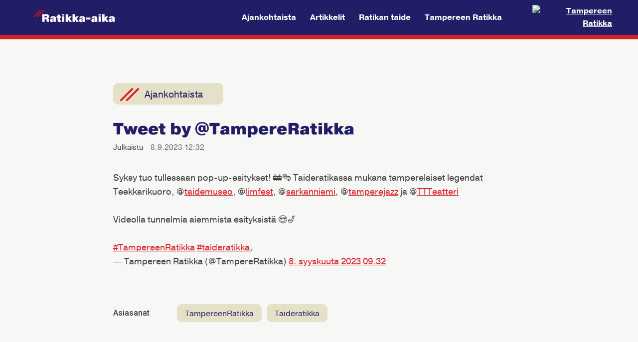

--- FILE ---
content_type: text/html; charset=utf-8
request_url: https://ratikka-aika.fi/ajankohtaista/tweet-by-at-tampereratikka-c61a9a9e-b5c2-4d3e-b034-d583af0f3582
body_size: 26168
content:
<!DOCTYPE html>
<!--[if IE 9 ]><html class="ie ie9" lang="fi"><![endif]-->
<!--[if (gt IE 9)|!(IE)]><!--><html lang="fi"><!--<![endif]-->
<head>

  <meta charset="utf-8"/>
<title>Tweet by @TampereRatikka</title>
<link rel="alternate" type="application/rss+xml" title="RSS" href="https://ratikka-aika.fi/rss" />
<!--[if gt IE 8]><!--><meta name="viewport" content="width=device-width, initial-scale=1"/><!--<![endif]-->


  <meta property="og:type" content="article" />
  <meta property="og:title" content="Tweet by @TampereRatikka" />
  <meta property="og:description" name="description" content="" />
  <meta property="og:site_name" content="Ratikka-aika"/>
  <meta property="og:locale" content="fi_FI" />

  <meta property="og:ttl" content="345600">
  <meta property="og:url" content="https://ratikka-aika.fi/ajankohtaista/tweet-by-at-tampereratikka-c61a9a9e-b5c2-4d3e-b034-d583af0f3582" />

  <link rel="canonical" href="https://ratikka-aika.fi/ajankohtaista/tweet-by-at-tampereratikka-c61a9a9e-b5c2-4d3e-b034-d583af0f3582" />





  <meta property="twitter:card" content="summary_large_image" />






  
    <style type="text/css">/*! normalize.css v4.1.1 | MIT License | github.com/necolas/normalize.css */html{font-family:sans-serif;-ms-text-size-adjust:100%;-webkit-text-size-adjust:100%}body{margin:0}article,aside,details,figcaption,figure,footer,header,main,menu,nav,section,summary{display:block}audio,canvas,progress,video{display:inline-block}audio:not([controls]){display:none;height:0}progress{vertical-align:baseline}template,[hidden]{display:none}a{background-color:transparent;-webkit-text-decoration-skip:objects}a:active,a:hover{outline-width:0}abbr[title]{border-bottom:none;text-decoration:underline;text-decoration:underline dotted}b,strong{font-weight:inherit}b,strong{font-weight:bolder}dfn{font-style:italic}h1{font-size:2em;margin:0.67em 0}mark{background-color:#ff0;color:#000}small{font-size:80%}sub,sup{font-size:75%;line-height:0;position:relative;vertical-align:baseline}sub{bottom:-0.25em}sup{top:-0.5em}img{border-style:none}svg:not(:root){overflow:hidden}code,kbd,pre,samp{font-family:monospace, monospace;font-size:1em}figure{margin:1em 40px}hr{box-sizing:content-box;height:0;overflow:visible}button,input,select,textarea{font:inherit;margin:0}optgroup{font-weight:bold}button,input{overflow:visible}button,select{text-transform:none}button,html [type="button"],[type="reset"],[type="submit"]{-webkit-appearance:button}button::-moz-focus-inner,[type="button"]::-moz-focus-inner,[type="reset"]::-moz-focus-inner,[type="submit"]::-moz-focus-inner{border-style:none;padding:0}button:-moz-focusring,[type="button"]:-moz-focusring,[type="reset"]:-moz-focusring,[type="submit"]:-moz-focusring{outline:1px dotted ButtonText}fieldset{border:1px solid #c0c0c0;margin:0 2px;padding:0.35em 0.625em 0.75em}legend{box-sizing:border-box;color:inherit;display:table;max-width:100%;padding:0;white-space:normal}textarea{overflow:auto}[type="checkbox"],[type="radio"]{box-sizing:border-box;padding:0}[type="number"]::-webkit-inner-spin-button,[type="number"]::-webkit-outer-spin-button{height:auto}[type="search"]{-webkit-appearance:textfield;outline-offset:-2px}[type="search"]::-webkit-search-cancel-button,[type="search"]::-webkit-search-decoration{-webkit-appearance:none}::-webkit-input-placeholder{color:inherit;opacity:0.54}::-webkit-file-upload-button{-webkit-appearance:button;font:inherit}.main,.article-wrapper,.wall-items,.wall-items__grid{*zoom:1}.main:before,.article-wrapper:before,.wall-items:before,.wall-items__grid:before,.main:after,.article-wrapper:after,.wall-items:after,.wall-items__grid:after{content:"";display:table}.main:after,.article-wrapper:after,.wall-items:after,.wall-items__grid:after{clear:both}.mfp-bg{top:0;left:0;width:100%;height:100%;z-index:1042;overflow:hidden;position:fixed;background:#0b0b0b;opacity:0.8;filter:alpha(opacity=80)}.mfp-wrap{top:0;left:0;width:100%;height:100%;z-index:1043;position:fixed;outline:none !important;-webkit-backface-visibility:hidden}.mfp-container{text-align:center;position:absolute;width:100%;height:100%;left:0;top:0;padding:0 8px;-webkit-box-sizing:border-box;-moz-box-sizing:border-box;box-sizing:border-box}.mfp-container:before{content:'';display:inline-block;height:100%;vertical-align:middle}.mfp-align-top .mfp-container:before{display:none}.mfp-content{position:relative;display:inline-block;vertical-align:middle;margin:0 auto;text-align:left;z-index:1045}.mfp-inline-holder .mfp-content,.mfp-ajax-holder .mfp-content{width:100%;cursor:auto}.mfp-ajax-cur{cursor:progress}.mfp-zoom-out-cur,.mfp-zoom-out-cur .mfp-image-holder .mfp-close{cursor:-moz-zoom-out;cursor:-webkit-zoom-out;cursor:zoom-out}.mfp-zoom{cursor:pointer;cursor:-webkit-zoom-in;cursor:-moz-zoom-in;cursor:zoom-in}.mfp-auto-cursor .mfp-content{cursor:auto}.mfp-close,.mfp-arrow,.mfp-preloader,.mfp-counter{-webkit-user-select:none;-moz-user-select:none;user-select:none}.mfp-loading.mfp-figure{display:none}.mfp-hide{display:none !important}.mfp-preloader{color:#cccccc;position:absolute;top:50%;width:auto;text-align:center;margin-top:-0.8em;left:8px;right:8px;z-index:1044}.mfp-preloader a{color:#cccccc}.mfp-preloader a:hover{color:white}.mfp-s-ready .mfp-preloader{display:none}.mfp-s-error .mfp-content{display:none}button.mfp-close,button.mfp-arrow{overflow:visible;cursor:pointer;background:transparent;border:0;-webkit-appearance:none;display:block;outline:none;padding:0;z-index:1046;-webkit-box-shadow:none;box-shadow:none}button::-moz-focus-inner{padding:0;border:0}.mfp-close{width:44px;height:44px;line-height:44px;position:absolute;right:0;top:0;text-decoration:none;text-align:center;opacity:0.65;filter:alpha(opacity=65);padding:0 0 18px 10px;color:white;font-style:normal;font-size:28px;font-family:Arial, Baskerville, monospace}.mfp-close:hover,.mfp-close:focus{opacity:1;filter:alpha(opacity=100)}.mfp-close:active{top:1px}.mfp-close-btn-in .mfp-close{color:#333333}.mfp-image-holder .mfp-close,.mfp-iframe-holder .mfp-close{color:white;right:-6px;text-align:right;padding-right:6px;width:100%}.mfp-counter{position:absolute;top:0;right:0;color:#cccccc;font-size:12px;line-height:18px}.mfp-arrow{position:absolute;opacity:0.65;filter:alpha(opacity=65);margin:0;top:50%;margin-top:-55px;padding:0;width:90px;height:110px;-webkit-tap-highlight-color:transparent}.mfp-arrow:active{margin-top:-54px}.mfp-arrow:hover,.mfp-arrow:focus{opacity:1;filter:alpha(opacity=100)}.mfp-arrow:before,.mfp-arrow:after,.mfp-arrow .mfp-b,.mfp-arrow .mfp-a{content:'';display:block;width:0;height:0;position:absolute;left:0;top:0;margin-top:35px;margin-left:35px;border:medium inset transparent}.mfp-arrow:after,.mfp-arrow .mfp-a{border-top-width:13px;border-bottom-width:13px;top:8px}.mfp-arrow:before,.mfp-arrow .mfp-b{border-top-width:21px;border-bottom-width:21px;opacity:0.7}.mfp-arrow-left{left:0}.mfp-arrow-left:after,.mfp-arrow-left .mfp-a{border-right:17px solid white;margin-left:31px}.mfp-arrow-left:before,.mfp-arrow-left .mfp-b{margin-left:25px;border-right:27px solid #3f3f3f}.mfp-arrow-right{right:0}.mfp-arrow-right:after,.mfp-arrow-right .mfp-a{border-left:17px solid white;margin-left:39px}.mfp-arrow-right:before,.mfp-arrow-right .mfp-b{border-left:27px solid #3f3f3f}.mfp-iframe-holder{padding-top:40px;padding-bottom:40px}.mfp-iframe-holder .mfp-content{line-height:0;width:100%;max-width:900px}.mfp-iframe-holder .mfp-close{top:-40px}.mfp-iframe-scaler{width:100%;height:0;overflow:hidden;padding-top:56.25%}.mfp-iframe-scaler iframe{position:absolute;display:block;top:0;left:0;width:100%;height:100%;box-shadow:0 0 8px rgba(0,0,0,0.6);background:black}img.mfp-img{width:auto;max-width:100%;height:auto;display:block;line-height:0;-webkit-box-sizing:border-box;-moz-box-sizing:border-box;box-sizing:border-box;padding:40px 0 40px;margin:0 auto}.mfp-figure{line-height:0}.mfp-figure:after{content:'';position:absolute;left:0;top:40px;bottom:40px;display:block;right:0;width:auto;height:auto;z-index:-1;box-shadow:0 0 8px rgba(0,0,0,0.6);background:#444444}.mfp-figure small{color:#bdbdbd;display:block;font-size:12px;line-height:14px}.mfp-figure figure{margin:0}.mfp-bottom-bar{margin-top:-36px;position:absolute;top:100%;left:0;width:100%;cursor:auto}.mfp-title{text-align:left;line-height:18px;color:#f3f3f3;word-wrap:break-word;padding-right:36px}.mfp-image-holder .mfp-content{max-width:100%}.mfp-gallery .mfp-image-holder .mfp-figure{cursor:pointer}@media screen and (max-width: 800px) and (orientation: landscape), screen and (max-height: 300px){.mfp-img-mobile .mfp-image-holder{padding-left:0;padding-right:0}.mfp-img-mobile img.mfp-img{padding:0}.mfp-img-mobile .mfp-figure:after{top:0;bottom:0}.mfp-img-mobile .mfp-figure small{display:inline;margin-left:5px}.mfp-img-mobile .mfp-bottom-bar{background:rgba(0,0,0,0.6);bottom:0;margin:0;top:auto;padding:3px 5px;position:fixed;-webkit-box-sizing:border-box;-moz-box-sizing:border-box;box-sizing:border-box}.mfp-img-mobile .mfp-bottom-bar:empty{padding:0}.mfp-img-mobile .mfp-counter{right:5px;top:3px}.mfp-img-mobile .mfp-close{top:0;right:0;width:35px;height:35px;line-height:35px;background:rgba(0,0,0,0.6);position:fixed;text-align:center;padding:0}}@media all and (max-width: 900px){.mfp-arrow{-webkit-transform:scale(0.75);transform:scale(0.75)}.mfp-arrow-left{-webkit-transform-origin:0;transform-origin:0}.mfp-arrow-right{-webkit-transform-origin:100%;transform-origin:100%}.mfp-container{padding-left:6px;padding-right:6px}}.mfp-ie7 .mfp-img{padding:0}.mfp-ie7 .mfp-bottom-bar{width:600px;left:50%;margin-left:-300px;margin-top:5px;padding-bottom:5px}.mfp-ie7 .mfp-container{padding:0}.mfp-ie7 .mfp-content{padding-top:44px}.mfp-ie7 .mfp-close{top:0;right:0;padding-top:0}.mfp-with-zoom .mfp-container,.mfp-with-zoom.mfp-bg{opacity:0;-webkit-backface-visibility:hidden;-webkit-transition:all 0.3s ease-out;-moz-transition:all 0.3s ease-out;-o-transition:all 0.3s ease-out;transition:all 0.3s ease-out}.mfp-with-zoom.mfp-ready .mfp-container{opacity:1}.mfp-with-zoom.mfp-ready.mfp-bg{opacity:0.8}.mfp-with-zoom.mfp-removing .mfp-container,.mfp-with-zoom.mfp-removing.mfp-bg{opacity:0}.mfp-bottom-bar{padding-top:5px;margin-bottom:10px}.mfp-title{font-size:.875em;padding-right:0}.mfp-counter{display:none}html{-webkit-box-sizing:border-box;-moz-box-sizing:border-box;box-sizing:border-box}*,*::before,*::after{-webkit-box-sizing:inherit;-moz-box-sizing:inherit;box-sizing:inherit}body{background-color:#fff;background-size:contain;color:#3e3e3e;background-position:center top;background-repeat:no-repeat}figure,picture{display:block;margin:0;overflow:hidden}img{display:block;margin:0 auto;max-width:100%}.main{padding:.5em}@media (min-width: 600px){.main{padding:1em}}.accessibility,.visuallyhidden,.screen-reader{border:0 !important;clip:rect(0 0 0 0) !important;height:1px !important;margin:-1px !important;overflow:hidden !important;padding:0 !important;position:absolute !important;width:1px !important}.hidden{display:none}.center{text-align:center}body{-webkit-font-smoothing:antialiased;-moz-osx-font-smoothing:grayscale;font-family:sans-serif;font-weight:400;line-height:1.6;overflow-wrap:break-word}.wf-active body{font-family:"Roboto",sans-serif}h1,h2,h3,h4,h5,h6,p,blockquote,ol,ul,li{margin:0}h1,h2,h3,h4,h5,h6{font-weight:500;line-height:1.2}b,strong{font-weight:500}a{color:#da2128}a:hover{color:#221d67}html[lang^="en"] p{-webkit-hyphens:auto;-moz-hyphens:auto;-ms-hyphens:auto;hyphens:auto}.article__title{display:block;font-size:1.8em}@media (min-width: 600px){.article__title{font-size:2.2em}}@media (min-width: 768px){.article__title{font-size:2.6em}}.u-text-center{text-align:center}.article-wrapper,.page-wrapper,.footer__wrapper,.header__wrapper,.search-wrapper,.wall-items,.custom-nav__wrapper,.custom-header__wrapper{margin-left:auto;margin-right:auto;max-width:440px;padding-left:10px;padding-right:10px}@media (min-width: 600px){.article-wrapper,.page-wrapper,.footer__wrapper,.header__wrapper,.search-wrapper,.wall-items,.custom-nav__wrapper,.custom-header__wrapper{max-width:540px;padding-left:20px;padding-right:20px}}@media (min-width: 680px){.article-wrapper,.page-wrapper,.footer__wrapper,.header__wrapper,.search-wrapper,.wall-items,.custom-nav__wrapper,.custom-header__wrapper{max-width:100%}}@media (min-width: 768px){.article-wrapper,.page-wrapper,.footer__wrapper,.header__wrapper,.search-wrapper,.wall-items,.custom-nav__wrapper,.custom-header__wrapper{max-width:95%;width:100%}}@media (min-width: 1640px){.article-wrapper,.page-wrapper,.footer__wrapper,.header__wrapper,.search-wrapper,.wall-items,.custom-nav__wrapper,.custom-header__wrapper{max-width:1480px}}@media (max-width: 567px){.article-wrapper,.page-wrapper{padding-left:0;padding-right:0}}@media (min-width: 984px){.article-wrapper.article-wrapper--with-sidebar{max-width:100%}}@media (min-width: 1240px){.article-wrapper.article-wrapper--with-sidebar{max-width:1060px}}.article-content{position:relative}@media (min-width: 984px){.article-wrapper--with-sidebar .article-content{display:-webkit-box;display:-webkit-flex;display:-moz-flex;display:-ms-flexbox;display:flex;-webkit-box-direction:normal;-webkit-box-orient:horizontal;-webkit-flex-direction:row;-moz-flex-direction:row;-ms-flex-direction:row;flex-direction:row;-webkit-box-pack:center;-ms-flex-pack:center;-webkit-justify-content:center;-moz-justify-content:center;justify-content:center}}.article{background:#fff;font-size:15px;margin:0 auto;max-width:45rem;padding:1rem;position:relative;width:100%;word-break:break-word}@media (min-width: 600px){.article{font-size:16px;padding:2rem}}@media (min-width: 984px){.article-wrapper--with-sidebar .article{-webkit-box-flex:1;-webkit-flex:1;-moz-box-flex:1;-moz-flex:1;-ms-flex:1;flex:1;margin:0}}@media (min-width: 1240px){.article{font-size:18px}}@media (min-width: 1400px){.article{font-size:20px}.article-wrapper--with-sidebar .article{font-size:18px}}.article__comments{margin-top:4em}.article__attachment{margin:2em 0 0}.article__attachment--video{height:0;padding-bottom:56.25%;position:relative;width:100%}.article__attachment--video__iframe{border:0;height:100%;position:absolute;top:0;left:0;width:100%}.article__attachment--tweet iframe{margin:0 auto;max-width:100% !important;width:98% !important}.article__attachment--instagram-item{text-align:center}.article__attachment--instagram-item iframe{margin:0 auto !important}iframe[src^="https://vine.co"],iframe[src^="http://vine.co"],iframe[src^="//vine.co"]{display:block;width:600px !important;max-width:100% !important;margin:2.25em auto !important;-webkit-border-radius:4px !important;-moz-border-radius:4px !important;border-radius:4px !important;-webkit-box-shadow:none !important;-moz-box-shadow:none !important;-o-box-shadow:none !important;box-shadow:none !important}.article__attachment--pinterest-item__iframe{text-align:center}.article__authors-label{vertical-align:middle}.article__authors-content{vertical-align:middle}.article__author{display:-webkit-box;display:-webkit-flex;display:-moz-flex;display:-ms-flexbox;display:flex;-webkit-box-align:center;-ms-flex-align:center;-webkit-align-items:center;-moz-align-items:center;align-items:center;width:100%}.article__author+.article__author{margin-top:5px}.article__author-photo{vertical-align:middle;width:50px}.article__author-photo img{height:36px;margin:0;width:36px;border-radius:100%}.article__author-photo-bg{background:#f5f5f5;height:36px;width:36px;border-radius:100%}.article__author-body{vertical-align:middle}.article__author-name{color:#222;display:block}.article__author-title{color:#888;display:block;font-size:.85em}.article__body{font-weight:300;margin-top:2em}.article__body>*+*{margin-top:1.6em}.article__body a{border-bottom:1px solid currentColor;color:#da2128;font-weight:400;text-decoration:none}.article__body a:focus,.article__body a:hover{color:#221d67}.article__body>blockquote{color:#3e3e3e;font-size:1.2em;font-weight:300;line-height:1.44em;margin:2em auto;padding:0 1.25em}@media (min-width: 600px){.article__body>blockquote{padding:0 2em}}.article__body>blockquote a{color:inherit}.article__body>blockquote *+*{margin-top:1em}.article__body>figure{margin:2.5em auto}.article__body>figure img{display:block;margin:0 auto;max-width:100%}.article__body figcaption{color:#3e3e3e;font-size:0.8em;margin-top:0.5em;text-align:center}.article__body li+.article__body li{margin-top:0.5em}.article__body li ol,.article__body li ul{margin-top:0.5em}.article__body hr{background:#ddd;border:none;display:block;height:1px;margin:1em 0;width:100%}.article__body .instagram-media,.article__body .instagram-media-rendered,.article__body .twitter-tweet,.article__body .twitter-tweet-rendered{margin-left:auto !important;margin-right:auto !important}.article__body strong,.article__body b{font-weight:500}.article__lead-paragraph{font-size:1.15em;line-height:1.44}.article__video{height:0;margin:1.75em auto;overflow:hidden;padding-top:56.25%;position:relative}.article__video iframe{height:100%;margin:auto;position:absolute;top:0;left:0;width:100%}.article__image-comparison{-webkit-box-sizing:content-box;-moz-box-sizing:content-box;box-sizing:content-box}.article__image-comparison .twentytwenty-handle{background:#da2128}.article__image-comparison img,.article__image-comparison .twentytwenty-overlay{margin-top:0}.article__image-comparison img{width:100%}.article__gallery{text-align:center}.article__gallery a{-webkit-transition:border-color 0.3s ease;-moz-transition:border-color 0.3s ease;-ms-transition:border-color 0.3s ease;transition:border-color 0.3s ease;border:5px solid #ececec;display:inline-block;margin:1%;max-width:25%}.article__gallery a:focus,.article__gallery a:hover{border-color:#bbb;outline:none}.article__gallery img{display:block}.article__image-link{cursor:zoom-in}.article__job-location{color:rgba(62,62,62,0.8);margin:0.5em 0 1em}.article__table{overflow-x:auto}.article__table table{border-spacing:0;border-collapse:collapse}.article__table table caption{margin:.25em 0}.article__table table thead{border:1px solid transparent}.article__table table td,.article__table table th{line-height:1.2;padding:.3em .6em;text-align:left;vertical-align:top}.article__table table th{border:none;font-size:.75em}.article__table table td{border:1px solid #bdbdbd;font-size:.85em}.article__table table tr:nth-child(2n){background:#f7f7f7}.article__factbox{background:#f7f7f7;font-size:.9em;padding:30px}.article__factbox__title{margin-bottom:10px}.article__factbox__content{color:#000}.article__factbox__content>*+*{margin-top:1.6em}.article__factbox__content ul,.article__factbox__content ol{margin-left:0;padding-left:1em}.article__footer{margin-top:4em}.article__footer-hr{display:none}.article__authors,.article__share,.article__tags{color:rgba(62,62,62,0.8);font-size:.8em;margin-top:1em;width:100%}@media (min-width: 480px){.article__authors,.article__share,.article__tags{display:-webkit-box;display:-webkit-flex;display:-moz-flex;display:-ms-flexbox;display:flex;-webkit-box-align:center;-ms-flex-align:center;-webkit-align-items:center;-moz-align-items:center;align-items:center}}@media (min-width: 984px){.article__authors,.article__share,.article__tags{font-size:.7em}}.article__authors-label,.article__share-label,.article__tags-label{color:#3e3e3e;display:block;font-family:"Roboto",sans-serif;font-weight:500;vertical-align:top}@media (min-width: 480px){.article__authors-label,.article__share-label,.article__tags-label{min-width:8em}}.article__authors-content,.article__share-container,.article__tags-container{margin-top:10px}@media (min-width: 480px){.article__authors-content,.article__share-container,.article__tags-container{margin-top:0;vertical-align:top}}.article__header>*+*{margin-top:20px}.article__title{color:#3e3e3e;font-size:2em;font-weight:300}.article__labels{overflow:hidden}.article__label{display:inline-block;font-size:.85em;padding:5px 10px;text-decoration:none}.article__label--section{background:#eee;color:#3e3e3e}.article__label--category{background:#eee;color:#3e3e3e}.article__link-with-comment .article__meta__info--published{margin-bottom:24px}.article__link-with-comment .article__authors-label{display:none}.article__link-with-comment .article__author-name,.article__link-with-comment .article__author-title{font-size:1.125em}.article__link-with-comment .article__footer .article__authors{display:none}.article__link-preview{background:#fafafa;border:1px solid #dddddd;margin-top:30px;margin-bottom:0;overflow:hidden;padding:15px}.article__link-preview-link{display:-webkit-box;display:-webkit-flex;display:-moz-flex;display:-ms-flexbox;display:flex;-webkit-box-align:top;-ms-flex-align:top;-webkit-align-items:top;-moz-align-items:top;align-items:top;table-layout:fixed;text-decoration:none;width:100%}.article__link-preview__cover{margin-right:1em;vertical-align:top;width:80px}@media (min-width: 768px){.article__link-preview__cover{width:120px}}.article__link-preview__cover-wrapper{display:inline-block;height:60px;overflow:hidden;width:60px}@media (min-width: 768px){.article__link-preview__cover-wrapper{height:100px;width:100px}}.article__link-preview__cover-wrapper img{height:100%;object-fit:cover;width:auto}.article__link-preview__body{color:#3e3e3e;display:block;font-size:13px;line-height:1.35;vertical-align:top}@media (min-width: 768px){.article__link-preview__body{font-size:15px}}.article__link-preview__body *+*{margin-top:8px}.article__link-preview__title{color:#3e3e3e;font-size:15px}@media (min-width: 768px){.article__link-preview__title{font-size:17px}}.article__link-preview__source{text-transform:uppercase;-moz-font-feature-settings:"kern" 1;-moz-font-feature-settings:"kern=1";-ms-font-feature-settings:"kern" 1;-o-font-feature-settings:"kern" 1;-webkit-font-feature-settings:"kern" 1;font-feature-settings:"kern" 1;color:rgba(62,62,62,0.8);font-size:12px}@media (min-width: 768px){.article__link-preview__source{font-size:13px}}.article__meta{color:rgba(62,62,62,0.8);font-size:.8em;line-height:1.5}@media (min-width: 984px){.article__meta{font-size:.7em}}.article__meta *+*{margin-top:0}.article__meta__info{display:block;font-weight:400;margin-right:1em}@media (min-width: 600px){.article__meta__info{display:inline-block}}.article__meta__label{color:#3e3e3e;display:inline-block;font-weight:500;line-height:1.5;margin-right:10px;min-width:70px}@media (min-width: 600px){.article__meta__label{min-width:0}}.article__footer .article__meta__label{font-size:.85em}.article__share-label{line-height:30px}.article__share-container{display:-webkit-box;display:-webkit-flex;display:-moz-flex;display:-ms-flexbox;display:flex;-webkit-box-direction:normal;-webkit-box-orient:horizontal;-webkit-flex-direction:row;-moz-flex-direction:row;-ms-flex-direction:row;flex-direction:row}.article__share-button{display:-webkit-box;display:-webkit-flex;display:-moz-flex;display:-ms-flexbox;display:flex;-webkit-box-align:center;-ms-flex-align:center;-webkit-align-items:center;-moz-align-items:center;align-items:center;-webkit-box-pack:center;-ms-flex-pack:center;-webkit-justify-content:center;-moz-justify-content:center;justify-content:center;-webkit-transition:background 0.5s ease;-moz-transition:background 0.5s ease;-ms-transition:background 0.5s ease;transition:background 0.5s ease;background:#da2128;font-family:Helvetica, Arial, sans-serif;font-size:17px;height:30px;line-height:30px;text-align:center;text-decoration:none;width:30px;color:#fff}.article__share-button+.article__share-button{margin-left:.25em}.article__share-button:focus,.article__share-button:hover{background:#e0343b}.article__share-button path,.article__share-button ellipse{fill:#fff}.article__share-button--whatsapp{display:none}.is-whatsapp-platform .article__share-button--whatsapp{display:inline-block}.article__share-title{border:0 !important;clip:rect(0 0 0 0) !important;height:1px !important;margin:-1px !important;overflow:hidden !important;padding:0 !important;position:absolute !important;width:1px !important}.article__share-button--facebook{background:#3b5998}.article__share-button--facebook:focus,.article__share-button--facebook:hover{background:#2d4373}.article__share-button--linkedin{background:#0976b4}.article__share-button--linkedin:focus,.article__share-button--linkedin:hover{background:#075683}.article__share-button--twitter{background:#55acee}.article__share-button--twitter:focus,.article__share-button--twitter:hover{background:#2795e9}.article__share-button--whatsapp{background:#4dc247}.article__share-button--whatsapp:focus,.article__share-button--whatsapp:hover{background:#3ba135}.article__sidebar-wrapper{margin:1rem auto;max-width:45rem}@media (min-width: 984px){.article__sidebar-wrapper{margin-left:1rem;margin-top:0;width:19rem}}.article__sidebar{background:#fff}@media (min-width: 984px){.article__sidebar{width:19rem}.article__sidebar.affix{position:fixed !important;top:1rem}}.article__sidebar__content{padding:1.25rem 1rem}@media (min-width: 600px){.article__sidebar__content{padding:2rem}}.article__sidebar__content>*+*{margin-top:2rem}.page-wrapper{overflow:hidden}.article__tags-label{line-height:30px}.article__tags-container{line-height:30px}.article__tag{-webkit-transition:300ms;-moz-transition:300ms;-ms-transition:300ms;transition:300ms;background:#eee;color:#3e3e3e;display:inline-block;font-size:13px;font-weight:400;height:28px;line-height:28px;padding:1px 0.75em;text-decoration:none;vertical-align:top}.article__tag:focus,.article__tag:hover{background:#dadada}.article__tag:first-letter{text-transform:capitalize}.button{background:#da2128;border:none !important;border-radius:4px;color:#fff !important;display:inline-block;font-weight:400;padding:.75em 1.5em;text-decoration:none}.button:focus,.button:hover{background:#e24148;border:none !important;color:#fff !important}.button--like,.button--done{background:none;border:none}.button--like{-webkit-transition:all 0.3s linear;-moz-transition:all 0.3s linear;-ms-transition:all 0.3s linear;transition:all 0.3s linear}.button--like:hover{-webkit-transform:scale(1.1);-moz-transform:scale(1.1);-ms-transform:scale(1.1);-o-transform:scale(1.1);transform:scale(1.1)}.empty-page{margin-bottom:20px;text-align:center}.empty-page h1{font-size:1.8em;margin-bottom:10px}.header{display:-webkit-box;display:-webkit-flex;display:-moz-flex;display:-ms-flexbox;display:flex;-webkit-box-align:center;-ms-flex-align:center;-webkit-align-items:center;-moz-align-items:center;align-items:center;background-color:#da2128;border-bottom:10px solid #b3e5fc;color:#fff;min-height:0px;background-position:50% 50%;background-repeat:no-repeat;background-size:cover}@media (min-width: 984px){.header.header--justified{-webkit-box-align:start;-ms-flex-align:start;-webkit-align-items:flex-start;-moz-align-items:flex-start;align-items:flex-start}}.header__wrapper{display:-webkit-box;display:-webkit-flex;display:-moz-flex;display:-ms-flexbox;display:flex;-webkit-box-align:center;-ms-flex-align:center;-webkit-align-items:center;-moz-align-items:center;align-items:center;-webkit-box-direction:normal;-webkit-box-orient:vertical;-webkit-flex-direction:column;-moz-flex-direction:column;-ms-flex-direction:column;flex-direction:column;padding:3em 20px;text-align:center}@media (min-width: 984px){.header--justified .header__wrapper{-webkit-box-direction:normal;-webkit-box-orient:horizontal;-webkit-flex-direction:row;-moz-flex-direction:row;-ms-flex-direction:row;flex-direction:row;-webkit-box-pack:justify;-ms-flex-pack:justify;-webkit-justify-content:space-between;-moz-justify-content:space-between;justify-content:space-between;text-align:left}}@media (min-width: 984px){.header--left-aligned .header__wrapper{-webkit-box-align:start;-ms-flex-align:start;-webkit-align-items:flex-start;-moz-align-items:flex-start;align-items:flex-start;-webkit-box-direction:normal;-webkit-box-orient:vertical;-webkit-flex-direction:column;-moz-flex-direction:column;-ms-flex-direction:column;flex-direction:column;text-align:left}}.header__site-link{-webkit-box-flex:1;-webkit-flex:1 1 auto;-moz-box-flex:1;-moz-flex:1 1 auto;-ms-flex:1 1 auto;flex:1 1 auto;color:inherit;display:inline-block;font-size:2em;font-weight:400;line-height:1.2;text-decoration:none;vertical-align:middle}.header__site-link:focus,.header__site-link:hover{color:inherit;text-decoration:none}.menu{display:-webkit-box;display:-webkit-flex;display:-moz-flex;display:-ms-flexbox;display:flex;-webkit-box-flex:1;-webkit-flex:1 1 auto;-moz-box-flex:1;-moz-flex:1 1 auto;-ms-flex:1 1 auto;flex:1 1 auto;-webkit-box-align:center;-ms-flex-align:center;-webkit-align-items:center;-moz-align-items:center;align-items:center;margin-top:1em;text-align:center}@media (min-width: 984px){.header--justified .menu{margin-top:0;text-align:right}}@media (min-width: 984px){.header--left-aligned .menu{text-align:left}}.menu__wrapper{-webkit-box-flex:1;-webkit-flex:1;-moz-box-flex:1;-moz-flex:1;-ms-flex:1;flex:1}.menu__items{display:inline-block;font-size:.8em;list-style:none;margin:0;padding:0}@media (min-width: 768px){.menu__items{font-size:.9em}}@media (min-width: 984px){.menu__items{font-size:1em}}.menu__item{display:inline-block;margin:.15em .75em}@media (min-width: 984px){.header--left-aligned .menu__item{margin-left:0;margin-right:1.5em}}@media (min-width: 984px){.header--justified .menu__item+.header--justified .menu__item{margin-left:1.5em;margin-right:0}}.menu__link{border-bottom:1px solid transparent;border-top:1px solid transparent;color:inherit;display:inline-block;font-weight:400;line-height:1.1;padding:0 0 .03em;text-decoration:none}.menu__link:hover{border-bottom-color:currentColor;color:#221d67}.menu__link--active{border-bottom-color:currentColor}.search-wrapper{overflow:hidden}.search-content{background:#fff}.search{margin:0 auto;max-width:760px;padding:5%;width:100%}@media (min-width: 768px){.search{padding:6%}}@media (min-width: 984px){.search{padding:4%}}.search__header-title{border-bottom:1px solid #ddd;display:block;padding-bottom:10px}.search__header-form{margin-top:1.5em;position:relative}.search__header-input{border:1px solid #bbb;border-radius:4px;padding:12px 18px;width:100%}.search__header-input:focus{background:#f5f5f5;outline:none}.search__header-submit{background:#da2128;border:1px solid #ae1a20;border-radius:0 4px 4px 0;color:#fff;min-width:50px;position:absolute;top:0;right:0;bottom:0}@media (min-width: 600px){.search__header-submit{min-width:100px}}.search__header-submit:focus,.search__header-submit:hover{background:#c41e24}.search__header-submit svg{height:60%;margin:auto;position:absolute;top:0;left:0;right:0;bottom:0;width:auto}.search__results{margin-top:2em}.search-result{overflow:hidden}.search-result+.search-result{border-top:1px solid #ddd;margin-top:1.25em;padding-top:1.25em}.search-result__body{overflow:hidden}.search-result__meta{color:rgba(62,62,62,0.8);font-size:11px;line-height:1.5;overflow:hidden}.search-result__label{margin-right:1em}.search-result__published{display:inline-block}.search-result__title{font-size:20px;margin-top:5px}.search-result__title a{color:#da2128;text-decoration:none}.search-result__snippet{font-size:15px;margin-top:5px}@media (min-width: 984px){.search-result__snippet{font-size:15px}}.search-result__read-more-margin{display:inline-block;width:.3em}.search-result__read-more{color:#da2128;display:inline-block;font-size:0.9em}.search-result__read-more-text{border-bottom:1px solid}.search-result__cover{display:none}@media (min-width: 768px){.search-result__cover{display:block;float:right;padding:0 0 0 25px;width:25%}}.wall-items{margin:1em auto}@media (min-width: 680px){.wall-items{overflow:hidden}}@media (min-width: 984px){.wall-items{margin:.5em auto}}.wall-items__grid{margin:0;padding:0}@media (min-width: 680px){.wall-items__grid{overflow:hidden}}@media (min-width: 768px){.wall-items__grid{margin-left:-5px;margin-right:-5px}}.wall-items__load-more{margin:40px 0 80px;text-align:center}.wall-items__load-more .wall-items__load-more__button__ready{display:block}.wall-items__load-more .wall-items__load-more__button__loading{display:none}.wall-items__load-more.loading .wall-items__load-more__button__ready{display:none}.wall-items__load-more.loading .wall-items__load-more__button__loading{display:block}.wall-items__load-more__button{-webkit-transition:background 200ms;-moz-transition:background 200ms;-ms-transition:background 200ms;transition:background 200ms;background:#da2128;border:0;color:#fff;display:inline-block;padding:10px 40px}.loading>.wall-items__load-more__button{background:#c41e24}.wall-item{margin:0;padding-bottom:5px;padding-top:5px;width:100%}@media (min-width: 680px){.wall-item{float:left;padding:5px;width:50%}}@media (min-width: 984px){.wall-item{width:33.33333%}}@media (min-width: 1240px){.wall-item{width:25%}}@media (max-width: 679px){.wall-item:first-child{padding-top:0}}.wall-item__border{border:1px solid #dedede}.wall-item__wrapper{position:relative}.wall-item__content{background:#fff;overflow:hidden;padding:20px}.wall-item__content>*+*{margin-top:10px}.wall-item__link+.wall-item__content{border-top:none}.wall-item__link{border:none;text-decoration:none}.wall-item__summary>*+*{margin-top:1em}.wall-item__summary a{border-bottom:1px solid transparent;text-decoration:none}.wall-item__summary a:focus,.wall-item__summary a:hover{border-color:currentColor}.wall-item__summary a.wall-item__link{border:none}a.wall-item__summary__see-more{border-bottom:1px solid;font-size:0.9em}.wall-item__cover{background-color:#aaa;position:relative}.wall-item__cover img{width:100%}.wall-item__cover__video-icon{color:#fff;font-size:60px;height:1em;margin:auto;position:absolute;top:0;left:0;right:0;bottom:0;text-shadow:0 0 10px rgba(0,0,0,0.3);width:1em}.wall-item__title{color:#da2128;font-size:18px;line-height:1.2}.wall-item__title a{color:#da2128}.wall-item__title a:focus,.wall-item__title a:hover{color:#221d67}.wall-item__subtitle{color:rgba(62,62,62,0.8);font-size:14.4px;margin:0}.wall-item__body{color:#3e3e3e;font-size:15px;line-height:1.52}.wall-item__body a,.wall-item__body .yammer-object{color:#da2128}.wall-item__body a:focus,.wall-item__body a:hover,.wall-item__body .yammer-object:focus,.wall-item__body .yammer-object:hover{color:#221d67}.wall-item--facebook-post .wall-item__body,.wall-item--type-instagram .wall-item__body,.wall-item--tweet .wall-item__body,.wall-item--type-yammer .wall-item__body{font-family:"Roboto",sans-serif;font-size:15px}.wall-item--facebook-post .wall-item__body a,.wall-item--type-instagram .wall-item__body a,.wall-item--tweet .wall-item__body a,.wall-item--type-yammer .wall-item__body a,.wall-item--facebook-post .wall-item__body .yammer-object,.wall-item--type-instagram .wall-item__body .yammer-object,.wall-item--tweet .wall-item__body .yammer-object,.wall-item--type-yammer .wall-item__body .yammer-object{color:#da2128}.wall-item--facebook-post .wall-item__body a:focus,.wall-item--type-instagram .wall-item__body a:focus,.wall-item--tweet .wall-item__body a:focus,.wall-item--type-yammer .wall-item__body a:focus,.wall-item--facebook-post .wall-item__body a:hover,.wall-item--type-instagram .wall-item__body a:hover,.wall-item--tweet .wall-item__body a:hover,.wall-item--type-yammer .wall-item__body a:hover,.wall-item--facebook-post .wall-item__body .yammer-object:focus,.wall-item--type-instagram .wall-item__body .yammer-object:focus,.wall-item--tweet .wall-item__body .yammer-object:focus,.wall-item--type-yammer .wall-item__body .yammer-object:focus,.wall-item--facebook-post .wall-item__body .yammer-object:hover,.wall-item--type-instagram .wall-item__body .yammer-object:hover,.wall-item--tweet .wall-item__body .yammer-object:hover,.wall-item--type-yammer .wall-item__body .yammer-object:hover{color:#221d67}.wall-item__read-more-margin{display:inline-block;width:.3em}.wall-item__read-more{display:inline-block;font-size:0.9em}.wall-item__read-more__text{border-bottom:1px solid}.wall-item__author{-webkit-box-flex:1;-webkit-flex:1;-moz-box-flex:1;-moz-flex:1;-ms-flex:1;flex:1;overflow:hidden}@media (min-width: 984px){.wall-item--featured .wall-item__author{padding-bottom:5px}}.comment-meta__commenter .wall-item__author{display:block}.wall-item__author-wrapper{display:inline-block;vertical-align:middle;width:100%}.wall-item__author-content{display:-webkit-box;display:-webkit-flex;display:-moz-flex;display:-ms-flexbox;display:flex;-webkit-box-align:center;-ms-flex-align:center;-webkit-align-items:center;-moz-align-items:center;align-items:center;width:100%}.wall-item__author__picture{width:40px}.wall-item__author__img{height:32px;margin:0;width:32px;border-radius:100%}.wall-item__author__details{-webkit-box-flex:1;-webkit-flex:1;-moz-box-flex:1;-moz-flex:1;-ms-flex:1;flex:1;-webkit-box-align:middle;-ms-flex-align:middle;-webkit-align-items:middle;-moz-align-items:middle;align-items:middle;line-height:1;overflow:hidden;padding-right:1em;vertical-align:middle}.wall-item__author__name{color:#3e3e3e;display:block;font-size:12px;font-weight:500;overflow:hidden;text-decoration:none;text-overflow:ellipsis;white-space:nowrap}@media (min-width: 984px){.wall-item--featured .wall-item__author__name{color:#fff}}a.wall-item__author__name:focus,a.wall-item__author__name:hover{text-decoration:underline}.wall-item__author__detail{color:rgba(62,62,62,0.6);display:inline-block;font-size:11px;font-weight:400;line-height:1.35;margin-top:3px;text-decoration:none}@media (min-width: 984px){.wall-item--featured .wall-item__author__detail{color:#e6e6e6}}a.wall-item__author__detail:focus,a.wall-item__author__detail:hover{text-decoration:underline}.comment-meta+.wall-item__comment .wall-item__body{margin-top:10px}.comment-meta{margin-bottom:10px;width:100%}.comment-meta__inner{display:-webkit-box;display:-webkit-flex;display:-moz-flex;display:-ms-flexbox;display:flex;-webkit-box-align:middle;-ms-flex-align:middle;-webkit-align-items:middle;-moz-align-items:middle;align-items:middle;-webkit-box-direction:normal;-webkit-box-orient:horizontal;-webkit-flex-direction:row;-moz-flex-direction:row;-ms-flex-direction:row;flex-direction:row;width:100%}.comment-meta__commenter{-webkit-box-flex:1;-webkit-flex:1;-moz-box-flex:1;-moz-flex:1;-ms-flex:1;flex:1;vertical-align:middle;width:100%}.comment-meta__decoration{-webkit-box-align:center;-ms-flex-align:center;-webkit-align-items:center;-moz-align-items:center;align-items:center;display:-webkit-box;display:-webkit-flex;display:-moz-flex;display:-ms-flexbox;display:flex;-webkit-box-pack:end;-ms-flex-pack:end;-webkit-justify-content:flex-end;-moz-justify-content:flex-end;justify-content:flex-end;text-align:right;width:2em}.comment-meta__decoration path{fill:rgba(62,62,62,0.3)}.commented-item{border:1px solid #dedede;margin-top:10px}.commented-item .wall-item__content{padding:15px}@media (min-width: 984px){.wall-item--featured{width:66.66667%}.wall-item--featured .wall-item__wrapper{background:#222;height:0;padding-top:56.25%;position:relative;width:100%}.wall-item--featured .wall-item__content{background:transparent;position:absolute;top:0;left:0;right:0;bottom:0;z-index:2}.wall-item--featured .wall-item__header,.wall-item--featured .wall-item__footer{margin:0;padding:5px 20px 10px}.wall-item--featured .wall-item__header{background:url([data-uri]);background:-moz-linear-gradient(top, transparent 0%, rgba(0,0,0,0.5) 50%, rgba(0,0,0,0.7) 100%);background:-webkit-linear-gradient(top, transparent 0%, rgba(0,0,0,0.5) 50%, rgba(0,0,0,0.7) 100%);background:linear-gradient(to bottom, transparent 0%, rgba(0,0,0,0.5) 50%, rgba(0,0,0,0.7) 100%);color:#fff;position:absolute;bottom:60px;left:0;right:0;text-align:center}.wall-item--featured .wall-item__link{color:#fff}.wall-item--featured .wall-item__link-block{background:url(https://fl-1.cdn.flockler.com/assets/spacer-ie-bb59255f5b4eae5662e2c25d4fb26c9ac3b808190ae31fbb23538d11a9c2066a.png);display:block;margin:0;position:absolute;top:0;left:0;right:0;bottom:0;z-index:3}.wall-item--featured .wall-item__cover{height:0;padding-top:56.25%;position:absolute;top:0;left:0;width:100%;z-index:1}.wall-item--featured .wall-item__cover picture,.wall-item--featured .wall-item__cover img{position:absolute;top:0;left:0;width:100%}.wall-item--featured .wall-item__cover picture{min-height:100%}.wall-item--featured .wall-item__title{color:#fff;font-size:34px;padding:0;text-shadow:0 1px 2px rgba(0,0,0,0.4)}.wall-item--featured .wall-item__labels{margin:0;position:absolute;top:20px;left:20px}.wall-item--featured .wall-item__body{display:none}.wall-item--featured .wall-item__footer{background:rgba(0,0,0,0.7);bottom:0;color:#fff;filter:progid:DXImageTransform.Microsoft.gradient(startColorstr='#80000000', endColorstr='#80000000', GradientType=0);height:60px;left:0;position:absolute;right:0;z-index:4}.wall-item--featured .wall-item__footer-meta{height:45px;padding-top:15px}.wall-item--featured .wall-item__author{padding-bottom:5px}}@media (min-width: 1240px){.wall-item--featured{width:50%}}@media (max-width: 983px){.wall-item__title--featured-link{display:none}}.wall-item__labels+.wall-item__header--featured-link{margin-top:5px}.wall-item__content--featured-link{margin-top:5px;padding:0}@media (min-width: 984px){.wall-item__content--featured-link{display:none}}@media (max-width: 983px){.wall-item__footer--featured-link{display:none}}.wall-item__footer{width:100%}.wall-item__body+.wall-item__footer{margin-top:20px}.wall-item__footer__inner{display:-webkit-box;display:-webkit-flex;display:-moz-flex;display:-ms-flexbox;display:flex;-webkit-box-direction:normal;-webkit-box-orient:horizontal;-webkit-flex-direction:row;-moz-flex-direction:row;-ms-flex-direction:row;flex-direction:row;width:100%}.wall-item__footer-meta{display:-webkit-box;display:-webkit-flex;display:-moz-flex;display:-ms-flexbox;display:flex;-webkit-box-flex:1;-webkit-flex:1;-moz-box-flex:1;-moz-flex:1;-ms-flex:1;flex:1;-webkit-box-direction:normal;-webkit-box-orient:horizontal;-webkit-flex-direction:row;-moz-flex-direction:row;-ms-flex-direction:row;flex-direction:row;-webkit-box-align:center;-ms-flex-align:center;-webkit-align-items:center;-moz-align-items:center;align-items:center;font-size:.6875em}.wall-item__footer-meta__link{color:rgba(62,62,62,0.5);text-decoration:none}@media (min-width: 984px){.wall-item--featured .wall-item__footer-meta__link{color:#fff}}.wall-item__footer-meta__link:focus,.wall-item__footer-meta__link:hover{color:#221d67;text-decoration:underline}.wall-item__instagram-video{border:none;height:0;position:absolute;top:0;left:0;right:0;width:100%}.wall-item__instagram-video--playing{height:100%}.wall-item__instagram-video--playing+.wall-item__cover__video-icon{display:none}.wall-item__labels{font-size:10px;margin-top:-10px}.wall-item__labels+*{margin-top:10px}.wall-item__label{text-transform:uppercase;-moz-font-feature-settings:"kern" 1;-moz-font-feature-settings:"kern=1";-ms-font-feature-settings:"kern" 1;-o-font-feature-settings:"kern" 1;-webkit-font-feature-settings:"kern" 1;font-feature-settings:"kern" 1;background:#b3e5fc;color:#444;display:inline-block;font-weight:500;padding:2px 8px;text-decoration:none}a.wall-item__label:focus,a.wall-item__label:hover{background:#82d4fa;color:#444}.wall-item__label--section{display:none}.wall-item__link-preview{border:1px dashed #dedede;margin-bottom:20px;overflow:hidden;padding:15px}span+.wall-item__link-preview{margin-top:20px}.wall-item__link-preview-link{text-decoration:none;width:100%}.wall-item__link-preview__cover{display:block;height:0;margin-bottom:10px;padding-top:56.25%;position:relative;width:100%}.wall-item__link-preview__cover-wrapper{background-color:rgba(0,0,0,0.05);background-position:center;background-size:cover;height:100%;overflow:hidden;position:absolute;top:0;left:0;width:100%}.wall-item__link-preview__cover-wrapper img{height:100%;object-fit:cover;visibility:hidden;width:100%}.wall-item__link-preview__body{vertical-align:top}.wall-item__link-preview__body *+*{margin-top:8px}.wall-item__link-preview__title{color:#da2128;font-size:16px}.wall-item__link-preview__title:hover{color:#221d67}.wall-item__link-preview__snippet{color:#3e3e3e;display:block;font-size:13px;line-height:1.5}.wall-item__link-preview__source{text-transform:uppercase;-moz-font-feature-settings:"kern" 1;-moz-font-feature-settings:"kern=1";-ms-font-feature-settings:"kern" 1;-o-font-feature-settings:"kern" 1;-webkit-font-feature-settings:"kern" 1;font-feature-settings:"kern" 1;color:rgba(62,62,62,0.5);font-size:10px}.wall-item__share{display:-webkit-box;display:-webkit-flex;display:-moz-flex;display:-ms-flexbox;display:flex;-webkit-box-direction:normal;-webkit-box-orient:horizontal;-webkit-flex-direction:row;-moz-flex-direction:row;-ms-flex-direction:row;flex-direction:row;-webkit-box-align:center;-ms-flex-align:center;-webkit-align-items:center;-moz-align-items:center;align-items:center;text-align:right}.wall-item__share-toggle{-webkit-transform:scale(1);-moz-transform:scale(1);-ms-transform:scale(1);-o-transform:scale(1);transform:scale(1);-webkit-transition:0.3s ease;-moz-transition:0.3s ease;-ms-transition:0.3s ease;transition:0.3s ease;background:none;border:none;cursor:pointer;padding:0;position:relative;top:1px}@media (min-width: 984px){.wall-item--featured .wall-item__share-toggle path,.wall-item--featured .wall-item__share-toggle ellipsis{fill:#fff}}.wall-item__share-toggle:focus,.wall-item__share-toggle:hover{-webkit-transform:scale(1.1);-moz-transform:scale(1.1);-ms-transform:scale(1.1);-o-transform:scale(1.1);transform:scale(1.1)}.wall-item__share-toggle:focus path,.wall-item__share-toggle:focus ellipsis,.wall-item__share-toggle:hover path,.wall-item__share-toggle:hover ellipsis{fill:#221d67}.wall-item__share-toggle path,.wall-item__share-toggle ellipsis{fill:rgba(62,62,62,0.3)}.wall-item__share-toggle+.wall-item__share-links{-webkit-transition:opacity 0.3s ease-in-out;-moz-transition:opacity 0.3s ease-in-out;-ms-transition:opacity 0.3s ease-in-out;transition:opacity 0.3s ease-in-out;height:0;opacity:0;overflow:hidden;visibility:hidden;width:0}.wall-item__share-toggle--open+.wall-item__share-links{-webkit-transition:opacity 0.3s ease-in-out;-moz-transition:opacity 0.3s ease-in-out;-ms-transition:opacity 0.3s ease-in-out;transition:opacity 0.3s ease-in-out;background:#fff;border:1px solid #dedede;border-radius:3px;box-shadow:0 0 20px rgba(0,0,0,0.05);height:auto;opacity:1;padding:.25em .75em .15em;position:absolute;right:3em;visibility:visible;width:auto}@media (min-width: 984px){.wall-item--featured .wall-item__share-toggle--open+.wall-item__share-links{background:transparent;border:none}.wall-item--featured .wall-item__share-toggle--open+.wall-item__share-links .wall-item__share-link path,.wall-item--featured .wall-item__share-toggle--open+.wall-item__share-links .wall-item__share-link ellipsis{fill:#fff}.wall-item--featured .wall-item__share-toggle--open+.wall-item__share-links .wall-item__share-link:focus,.wall-item--featured .wall-item__share-toggle--open+.wall-item__share-links .wall-item__share-link:hover{-webkit-transform:scale(1.1);-moz-transform:scale(1.1);-ms-transform:scale(1.1);-o-transform:scale(1.1);transform:scale(1.1)}.wall-item--featured .wall-item__share-toggle--open+.wall-item__share-links .wall-item__share-link:focus path,.wall-item--featured .wall-item__share-toggle--open+.wall-item__share-links .wall-item__share-link:focus ellipsis,.wall-item--featured .wall-item__share-toggle--open+.wall-item__share-links .wall-item__share-link:hover path,.wall-item--featured .wall-item__share-toggle--open+.wall-item__share-links .wall-item__share-link:hover ellipsis{fill:#221d67}}.wall-item__share-toggle--open+.wall-item__share-links .wall-item__share-link+.wall-item__share-link{margin-left:0.4em}.wall-item__share-link{-webkit-transform:scale(1);-moz-transform:scale(1);-ms-transform:scale(1);-o-transform:scale(1);transform:scale(1);-webkit-transition:-webkit-transform .3s ease;-moz-transition:-moz-transform .3s ease;-ms-transition:-moz-transform .3s ease;transition:transform .3s ease;color:rgba(62,62,62,0.3);overflow:hidden;text-align:center;text-decoration:none;vertical-align:middle;width:24px}.wall-item__share-link+.wall-item__share-link{margin-left:0.3em}@media (min-width: 984px){.wall-item--featured .wall-item__share-link path,.wall-item--featured .wall-item__share-link ellipsis{fill:#fff}}.wall-item__share-link:focus,.wall-item__share-link:hover{-webkit-transform:scale(1.1);-moz-transform:scale(1.1);-ms-transform:scale(1.1);-o-transform:scale(1.1);transform:scale(1.1)}.wall-item__share-link:focus path,.wall-item__share-link:focus ellipsis,.wall-item__share-link:hover path,.wall-item__share-link:hover ellipsis{fill:#221d67}.wall-item__share-link path,.wall-item__share-link ellipsis{fill:rgba(62,62,62,0.3)}.wall-item__share-link--linkedin,.wall-item__share-link--email{position:relative;top:-1px}.wall-item__share-link--whatsapp{display:none}.is-whatsapp-platform .wall-item__share-link--whatsapp{display:inline-block;position:relative;top:2px}.wall-item--video .wall-item__cover{height:0;padding-top:56.25%;position:relative;width:100%}.wall-item--video .wall-item__cover picture,.wall-item--video .wall-item__cover img{position:absolute;top:0;left:0;width:100%}.wall-item--video .wall-item__cover picture{min-height:100%}.wall-item--video.wall-item--type-instagram .wall-item__cover{height:auto;padding-top:0}.wall-item--video.wall-item--type-instagram .wall-item__cover picture,.wall-item--video.wall-item--type-instagram .wall-item__cover img{position:relative}.wall-item__cover__play-icon{height:60%;margin:auto;max-height:120px;opacity:.9;position:absolute;top:0;right:0;bottom:0;left:0;width:auto}.wall-item__cover:hover .wall-item__cover__play-icon{opacity:1}.wall-item__yammer-video{border:none;height:0;position:absolute;top:0;left:0;right:0;width:100%}.wall-item__yammer-video--playing{height:100%}.wall-item__yammer-video--playing+.wall-item__cover__video-icon{display:none}.featured-articles-widget__article-list{margin-top:.5em}.featured-articles-widget__article{padding:.8em 0}@media (min-width: 984px){.featured-articles-widget__article{padding:.7em 0}}.featured-articles-widget__article+.featured-articles-widget__article{border-top:1px solid #bdbdbd}.featured-articles-widget__article__title{font-size:1em;line-height:1.3}@media (min-width: 984px){.featured-articles-widget__article__title{font-size:.9em}}@media (min-width: 1400px){.featured-articles-widget__article__title{font-size:1em}}.featured-articles-widget__article__title a{text-decoration:none}.featured-articles-widget__article__summary{font-size:.95em;line-height:1.3;margin-top:.4em}@media (min-width: 984px){.featured-articles-widget__article__summary{font-size:.85em}}@media (min-width: 1400px){.featured-articles-widget__article__summary{font-size:.9em}}.custom-header__title::before,.article__body blockquote::before,.custom-subheader__rails,.article__label::before{background:url("data:image/svg+xml,%3Csvg xmlns='http://www.w3.org/2000/svg' viewBox='0 0 95.6 65.94'%3E%3Cdefs%3E%3Cstyle%3E.ab14c4cf-dd0d-4a6f-82ea-98a779d9dcdb%7Bfill:none;stroke:%23da2128;stroke-linecap:round;stroke-linejoin:round;stroke-width:9.78px;%7D%3C/style%3E%3C/defs%3E%3Ctitle%3E_quot_red%3C/title%3E%3Cg id='a11c66df-da1e-4c00-870c-5e2b659907dd' data-name='Layer 2'%3E%3Cg id='e66f5787-6148-4236-8926-f55c30fbd015' data-name='Layer 1'%3E%3Cline class='ab14c4cf-dd0d-4a6f-82ea-98a779d9dcdb' x1='61.05' y1='4.89' x2='4.89' y2='61.05'/%3E%3Cline class='ab14c4cf-dd0d-4a6f-82ea-98a779d9dcdb' x1='90.71' y1='4.89' x2='34.56' y2='61.05'/%3E%3C/g%3E%3C/g%3E%3C/svg%3E") no-repeat top left;background-size:95%}.custom-header__title,.article__body blockquote{position:relative;z-index:1}.custom-header__title::before,.article__body blockquote::before{content:"";display:block;height:2em;left:-1.6em;position:absolute;top:-.78em;width:3em;z-index:-1}body{background:#f7f7f5;padding-top:56px}@media (min-width: 984px){body{padding-top:71px}}@media (min-width: 1240px){body{padding-top:79px}}.wf-active body{font-family:pragmatica, Arial, sans-serif}.nowrap{white-space:nowrap}.custom-nav{background:#221d67;border-bottom:6px solid #da2128;height:56px;padding:0;position:fixed;top:0;right:0;left:0;z-index:99;text-align:left}@media (min-width: 984px){.custom-nav{height:71px}}@media (min-width: 1240px){.custom-nav{border-bottom:9px solid #da2128;height:79px}}.custom-nav a{-webkit-transition:.3s;-moz-transition:.3s;-ms-transition:.3s;transition:.3s;color:#fff;font-size:1rem;font-weight:700}@media (min-width: 768px){.custom-nav a{font-size:.8125rem}}@media (min-width: 1240px){.custom-nav a{color:#fff;font-size:1rem}}.custom-nav a:hover{color:#fff}.custom-nav svg path{fill:#fff}.custom-nav__wrapper{position:relative}.custom-nav__inner{display:table;margin-top:6px;table-layout:fixed;width:100%}@media (min-width: 984px){.custom-nav__inner{margin-top:14px}}@media (min-width: 1240px){.custom-nav__inner{margin-top:10px}}.custom-nav__inner>*{display:table-cell;vertical-align:middle}#custom-js-nav-toggle{-webkit-appearance:none;background:transparent;border:none;cursor:pointer;float:right;margin-top:8px}@media (min-width: 768px){#custom-js-nav-toggle{display:none}}#custom-js-nav-toggle:focus,#custom-js-nav-toggle:active{outline:none}#custom-js-nav-toggle svg line{stroke:#fff}.custom-nav__items{text-align:right}@media (max-width: 767px){.custom-nav__items{-webkit-transition:opacity 0.7s,z-index 0s linear 0.8s,max-height 0s linear 0.8s;-moz-transition:opacity 0.7s,z-index 0s linear 0.8s,max-height 0s linear 0.8s;-ms-transition:opacity 0.7s,z-index 0s linear 0.8s,max-height 0s linear 0.8s;transition:opacity 0.7s,z-index 0s linear 0.8s,max-height 0s linear 0.8s;background:#221d67;display:block;text-align:center;position:absolute;top:50px;right:0;left:0;z-index:-1;max-height:0;opacity:0;overflow:hidden;width:100%}.custom-nav.active .custom-nav__items{-webkit-transition:.7s;-moz-transition:.7s;-ms-transition:.7s;transition:.7s;background:#221d67;max-height:600px;opacity:1;padding-top:6px;z-index:999}.custom-nav__items>a,.custom-nav__items>div{display:block;padding:12px}.custom-nav__items>a+a,.custom-nav__items>a div,.custom-nav__items>div+a,.custom-nav__items>div div{border-top:1px solid #da2128}}.custom-nav__logo{display:inline-block}.custom-nav__item--home{color:#fff;position:relative;top:1px;width:224px}@media (min-width: 984px){.custom-nav__item--home{top:5px}}.custom-nav__item--home:hover{color:#fff}.custom-nav__item--ratikka{display:inline-block;margin-left:45px;vertical-align:middle;width:120px}@media (max-width: 983px){.custom-nav__item--ratikka{display:none !important}}@media (min-width: 1240px){.custom-nav__item--ratikka{width:160px}}.custom-nav__item,.custom-nav__item--some{display:inline-block;vertical-align:middle}.custom-nav__item--some{display:none}.custom-nav__item{color:#fff;padding:0 8px;text-decoration:none}@media (min-width: 1240px){.custom-nav__item{font-size:18px;padding:0 12px}}.custom-nav__item--some{-webkit-transition:.5s;-moz-transition:.5s;-ms-transition:.5s;transition:.5s}.custom-nav__item--some:hover{-webkit-transform:translateY(-3px);-moz-transform:translateY(-3px);-ms-transform:translateY(-3px);-o-transform:translateY(-3px);transform:translateY(-3px)}.custom-nav__item--some+.custom-nav__item--some{margin-left:20px}@media (min-width: 984px){.custom-nav__item--some+.custom-nav__item--some{margin-left:6px}}@media (min-width: 1240px){.custom-nav__item--some+.custom-nav__item--some{margin-left:12px}}.custom-nav__item--some-container{display:none !important}.custom-header{background:#503040;background-position:5% center;background-repeat:no-repeat;background-size:cover;color:#fff;position:relative;text-align:center}.custom-header::before{content:"";display:block;padding-top:calc(150px + 15vw)}.view--sites-index .custom-header::before{padding-top:calc(200px + 22vw)}@media (max-width: 599px){.custom-header{background-position:80% top}.custom-header::after{background:rgba(0,0,0,0.3);content:"";display:block;position:absolute;top:0;right:0;bottom:0;left:0;z-index:1}}body.view--articles-show .custom-header{display:none}.custom-header__wrapper{max-width:90%;position:absolute;top:0;right:0;bottom:0;left:0;z-index:2}@media (min-width: 568px){.custom-header__wrapper{width:80%}}@media (min-width: 1240px){.custom-header__wrapper{max-width:1140px}}@media (min-width: 1400px){.custom-header__wrapper{max-width:1200px}}@media (min-width: 1640px){.custom-header__wrapper{max-width:1480px}}.custom-header__inner{display:-webkit-box;display:-webkit-flex;display:-moz-flex;display:-ms-flexbox;display:flex;-webkit-box-direction:normal;-webkit-box-orient:vertical;-webkit-flex-direction:column;-moz-flex-direction:column;-ms-flex-direction:column;flex-direction:column;-webkit-box-align:center;-ms-flex-align:center;-webkit-align-items:center;-moz-align-items:center;align-items:center;-webkit-box-pack:center;-ms-flex-pack:center;-webkit-justify-content:center;-moz-justify-content:center;justify-content:center;margin:auto;max-width:94%;position:absolute;top:0;right:0;bottom:0;left:0;z-index:2;text-shadow:0 0.07em 0.4em rgba(0,0,0,0.75);width:calc(300px + 24vw)}@media (min-width: 568px){.view--sites-index .custom-header__inner{text-align:left;right:auto;left:20px}}.custom-header__site-link{-webkit-transition:1s;-moz-transition:1s;-ms-transition:1s;transition:1s;display:inline-block}@media (max-width: 567px){.custom-header__site-link{display:inline}}.custom-header__site-link,.custom-header__site-link:hover{color:inherit;text-decoration:inherit}.custom-header__site-link:hover{-webkit-transform:scaleX(1.03);-moz-transform:scaleX(1.03);-ms-transform:scaleX(1.03);-o-transform:scaleX(1.03);transform:scaleX(1.03)}.custom-header__title{font-size:calc(16px + 1.8vw);font-weight:900;line-height:1.1}@media (max-width: 567px){.custom-header__title::before{display:inline-block;height:1.3em;left:0;margin:-1em -1.1em -0.2em;position:relative;top:0;width:2em}}.view--sites-index .custom-header__title{font-size:calc(20px + 2.4vw);margin-bottom:.4em}@media (min-width: 568px){.view--sites-index .custom-header__title{margin-left:0;margin-right:auto}}@media (min-width: 1240px){.view--sites-index .custom-header__title{font-size:52px}}.custom-header__title--index{display:none}.view--sites-index .custom-header__title--index{display:block}.custom-header__title--artikkelit{display:none}.section-artikkelit .custom-header__title--artikkelit{display:block}.custom-header__title--ajankohtaista{display:none}.section-ajankohtaista .custom-header__title--ajankohtaista{display:block}.custom-header__title--ratikan-taide{display:none}.section-ratikan-taide .custom-header__title--ratikan-taide{display:block}.custom-header__text{display:none;font-size:calc(12px + 1vw);line-height:1.4;position:relative;z-index:1}@media (min-width: 768px){.custom-header__text{margin-right:auto;width:80%}}.view--sites-index .custom-header__text{display:block}@media (min-width: 1240px){.view--sites-index .custom-header__text{font-size:21px}}.custom-subheader{display:none;margin:30px auto;text-align:center}.view--sites-index .custom-subheader,.view--sections-show .custom-subheader{display:block}.custom-subheader__title{display:none;font-weight:700;margin:.7em auto}@media (min-width: 984px){.custom-subheader__title{font-size:2rem}}.view--sites-index .custom-subheader__title{display:block}.custom-subheader__text{color:#3c3c3c;display:none;font-weight:700;margin:0 auto;max-width:600px;width:84%}@media (max-width: 983px){.custom-subheader__text{font-size:.85rem}}.view--sites-index .custom-subheader__text{display:block}.custom-subheader__rails{margin:0 auto;height:35px;width:52px}.custom-header{background-image:url("https://flockler.com/thumbs/sites/7372/tampereen_ratikka_wille_nyyss-nen_pieni-254424ab-f408-41d7-bd4b-18fdc6b9a6f6_s568x0_q80.jpg")}@media (-webkit-min-device-pixel-ratio: 1.3), (min-resolution: 124.8dpi), (min-resolution: 1.3dppx){.custom-header{background-image:url("https://flockler.com/thumbs/sites/7372/tampereen_ratikka_wille_nyyss-nen_pieni-254424ab-f408-41d7-bd4b-18fdc6b9a6f6_s1136x0_q50.jpg")}}@media (min-width: 568px){.custom-header{background-image:url("https://flockler.com/thumbs/sites/7372/tampereen_ratikka_wille_nyyss-nen_pieni-254424ab-f408-41d7-bd4b-18fdc6b9a6f6_s768x0_q80.jpg")}}@media (min-width: 568px) and (-webkit-min-device-pixel-ratio: 1.3), (min-width: 568px) and (min-resolution: 124.8dpi), (min-width: 568px) and (min-resolution: 1.3dppx){.custom-header{background-image:url("https://flockler.com/thumbs/sites/7372/tampereen_ratikka_wille_nyyss-nen_pieni-254424ab-f408-41d7-bd4b-18fdc6b9a6f6_s1536x0_q50.jpg")}}@media (min-width: 768px){.custom-header{background-image:url("https://flockler.com/thumbs/sites/7372/tampereen_ratikka_wille_nyyss-nen_pieni-254424ab-f408-41d7-bd4b-18fdc6b9a6f6_s1180x0_q80.jpg")}}@media (min-width: 768px) and (-webkit-min-device-pixel-ratio: 1.3), (min-width: 768px) and (min-resolution: 124.8dpi), (min-width: 768px) and (min-resolution: 1.3dppx){.custom-header{background-image:url("https://flockler.com/thumbs/sites/7372/tampereen_ratikka_wille_nyyss-nen_pieni-254424ab-f408-41d7-bd4b-18fdc6b9a6f6_s2360x0_q50_noupscale.jpg")}}@media (min-width: 1180px){.custom-header{background-image:url("https://flockler.com/thumbs/sites/7372/tampereen_ratikka_wille_nyyss-nen_pieni-254424ab-f408-41d7-bd4b-18fdc6b9a6f6_s1440x0_q80.jpg")}}@media (min-width: 1180px) and (-webkit-min-device-pixel-ratio: 1.3), (min-width: 1180px) and (min-resolution: 124.8dpi), (min-width: 1180px) and (min-resolution: 1.3dppx){.custom-header{background-image:url("https://flockler.com/thumbs/sites/7372/tampereen_ratikka_wille_nyyss-nen_pieni-254424ab-f408-41d7-bd4b-18fdc6b9a6f6_s2880x0_q50_noupscale.jpg")}}@media (min-width: 1440px){.custom-header{background-image:url("https://flockler.com/thumbs/sites/7372/tampereen_ratikka_wille_nyyss-nen_pieni-254424ab-f408-41d7-bd4b-18fdc6b9a6f6_s1920x0_q80.jpg")}}@media (min-width: 1440px) and (-webkit-min-device-pixel-ratio: 1.3), (min-width: 1440px) and (min-resolution: 124.8dpi), (min-width: 1440px) and (min-resolution: 1.3dppx){.custom-header{background-image:url("https://flockler.com/thumbs/sites/7372/tampereen_ratikka_wille_nyyss-nen_pieni-254424ab-f408-41d7-bd4b-18fdc6b9a6f6_s3840x0_q50_noupscale.jpg")}}.footer{background:#fff;border-top:3px solid rgba(141,216,248,0.2);padding:20px 0;text-align:left}@media (min-width: 768px){.footer{height:150px}}.footer a{color:#da2128;text-decoration:none}.footer__logo{display:inline-block}@media (min-width: 768px){.custom-footer__site-title{width:200px}}.footer__item--home{width:160px}@media (min-width: 768px){.footer__item--home{width:220px}}.footer__item,.footer__item--some{display:inline-block;vertical-align:middle}.footer__item--some{-webkit-transition:.5s;-moz-transition:.5s;-ms-transition:.5s;transition:.5s}.footer__item--some:hover{-webkit-transform:translateY(-3px);-moz-transform:translateY(-3px);-ms-transform:translateY(-3px);-o-transform:translateY(-3px);transform:translateY(-3px)}.footer__item--some path{fill:#da2128}.footer__inner{width:100%}@media (min-width: 768px){.footer__inner{display:table;table-layout:fixed}}@media (max-width: 767px){.footer__inner{text-align:center}}@media (min-width: 768px){.footer__inner>*{display:table-cell;vertical-align:middle}}@media (max-width: 767px){.footer__inner>*{padding:20px 0}}@media (min-width: 768px){.footer__inner>:last-child{text-align:right}}.footer__item--some+.footer__item--some{margin-left:6px}.footer__tampere-finland{text-indent:150%;overflow:hidden;white-space:nowrap;background:#fff url("https://flockler.com/thumbs/sites/7372/tampere-finland_rgb-09eebbfe-2bfe-4ac3-9e52-48a7e2f9c25b_s300x0_q80_noupscale.png") no-repeat;background-size:cover;display:inline-block;height:58px;margin:0 auto;position:relative;top:3px;width:150px}@media (min-width: 984px){.footer__tampere-finland{margin-right:0}}.wall-item__title{font-size:1rem;font-weight:900}.wall-item__title a{color:#221d67 !important}@media (min-width: 984px){.wall-item--featured .wall-item__title a{color:#fff !important;text-shadow:0 1px 3px rgba(0,0,0,0.3)}}@media (min-width: 984px){.wall-item--featured .wall-item__header{padding-bottom:0}}.wall-item__cover,.wall-item__cover img{border-top-left-radius:6px;border-top-right-radius:6px}.wall-item__content{border-bottom-left-radius:6px;border-bottom-right-radius:6px}.wall-item__content:first-child{border-radius:6px}.wall-item__border,.wall-item__wrapper{border-radius:6px}.wall-item__border{background-color:#e4e1c8}.article{background:transparent;margin-top:40px;max-width:890px}.article__title{color:#221d67;font-weight:900}@media (min-width: 768px){.article__title{font-size:33px}}@media (min-width: 984px){.article__meta{font-size:.85em}}*+.article__meta{margin-top:6px}.article__labels{margin-bottom:30px}.article__label{background:#e4e1c8;border-radius:10px;color:#221d67;font-size:1.2rem;padding:0.4em 40px 0.3em 63px;position:relative}.article__label::before{content:"";margin:0 auto;height:26px;position:absolute;top:10px;left:14px;width:40px}.article__body blockquote{color:#221d67;font-size:1.3em;font-style:italic;font-weight:400;padding-left:60px}@media (min-width: 768px){.article__body blockquote{padding-left:90px}}@media (min-width: 984px){.article__body blockquote{padding-left:140px}}.article__body blockquote::before{left:1.1em}@media (min-width: 568px){.article__body blockquote::before{left:0.2em}}@media (min-width: 768px){.article__body blockquote::before{left:1.2em}}@media (min-width: 1240px){.article__body blockquote::before{left:2.6em}}.article__body h2,.article__body h3,.article__body h4,.article__body h5{color:#221d67;font-weight:700}.article__tag{background:#e4e1c8;border-radius:6px;color:#221d67}@media (min-width: 984px){.article__tag{border-radius:10px;padding:.3em 1em;height:36px}}.article__tag+.article__tag{margin-left:6px}.article__authors,.article__share,.article__tags,.article__tags{margin-top:1.4em}@media (min-width: 984px){.article__authors,.article__share,.article__tags,.article__tags .article__tag{font-size:16px}}.footer__bottom{background:#fff;margin:10px 0 10px;text-align:center}a.footer__bottom__link{transition:.3s;color:rgba(62,62,62,0.8);display:inline-block;font-size:.85em;margin:10px 20px 0}a.footer__bottom__link:hover{color:#da2128}
</style>

  <script type="text/javascript">
    window.WebFontConfig = {
      google: { families: [ 'Roboto:500,500italic,300,300italic,400:latin' ] },
      active: function () {
        if (window.Munich && window.Munich.fontsLoaded) {
          window.Munich.fontsLoaded();
        }
      }
    };
    (function() {
      var wf = document.createElement('script');
      wf.src = ('https:' == document.location.protocol ? 'https' : 'http') +
        '://ajax.googleapis.com/ajax/libs/webfont/1/webfont.js';
      wf.type = 'text/javascript';
      wf.async = 'true';
      var s = document.getElementsByTagName('script')[0];
      s.parentNode.insertBefore(wf, s);
    })();
</script>


  

  <!-- Global site tag (gtag.js) - Google Analytics OLD -->
<script async src="https://www.googletagmanager.com/gtag/js?id=UA-141535792-1"></script>
<script>
  window.dataLayer = window.dataLayer || [];
  function gtag(){dataLayer.push(arguments);}
  gtag('js', new Date());

  gtag('config', 'UA-141535792-1');
</script>

<!-- Google tag (gtag.js) NEW -->
<script async src="https://www.googletagmanager.com/gtag/js?id=G-TYGL2CG0BL"></script>

<script>
  window.dataLayer = window.dataLayer || [];
  function gtag(){dataLayer.push(arguments);}
  gtag('js', new Date());
  gtag('config', 'G-TYGL2CG0BL');
</script>
</head>
<body class="view--articles view--articles-show is-article-view section-id-31733 article-id-130818696">
  

  <div class="page-container">
      <script src="https://use.typekit.net/jdv0kqz.js"></script>
<script>try{Typekit.load({ async: true });}catch(e){}</script>

<nav class="custom-nav" id="custom-nav">
  <div class="custom-nav__wrapper wrapper">
    <div class="custom-nav__inner">
      <a class="custom-nav__item--home" href="/">
          <h2 class="custom-nav__site-title">
          	<svg width="224px" height="33px" id="ratikka-aika-logo" data-name="Layer 1" xmlns="http://www.w3.org/2000/svg" xmlns:xlink="http://www.w3.org/1999/xlink" viewBox="0 0 262.93 44.86"><defs><style>.be1751f6-e29a-4b22-b557-4c7750a26cf4,.faee6e93-aaed-4b63-9a3b-09f5a84b8e4c{fill:none;}.b9315440-740e-44d1-a2cf-8eb8f00ee263{fill:#fff;}.b4c3fe7b-8514-4ab9-9bbd-7d7edc8139c3{clip-path:url(#f401f3b5-1987-4056-b5d7-b0810165b187);}.be1751f6-e29a-4b22-b557-4c7750a26cf4{stroke:#d51317;stroke-linecap:round;stroke-linejoin:round;stroke-width:2.94px;}</style><clipPath id="f401f3b5-1987-4056-b5d7-b0810165b187"><rect class="faee6e93-aaed-4b63-9a3b-09f5a84b8e4c" width="262.93" height="44.86"/></clipPath></defs><title>ratikka-logo</title><path class="b9315440-740e-44d1-a2cf-8eb8f00ee263" d="M23.86,11.51H35.48a7.33,7.33,0,0,1,5.09,1.7A6.27,6.27,0,0,1,42.34,18,5.08,5.08,0,0,1,41,21.74a4.48,4.48,0,0,1-1.85,1.07V23a3.92,3.92,0,0,1,2.09,1.4A5.2,5.2,0,0,1,42,27.61l.06,1.69a5.66,5.66,0,0,0,.74,3.07H36.28a4.19,4.19,0,0,1-.71-2.56l-.06-1.25c0-.86,0-2.06-.74-2.77a3.25,3.25,0,0,0-2.26-.63H30.27v7.21H23.86Zm6.41,9.18h3.62a2.54,2.54,0,0,0,1.71-.5,2,2,0,0,0,.65-1.61,1.92,1.92,0,0,0-.56-1.46,2.68,2.68,0,0,0-1.83-.54H30.27Z"/><path class="b9315440-740e-44d1-a2cf-8eb8f00ee263" d="M45.54,22.39A5.71,5.71,0,0,1,47,18.87c1.67-1.75,4.32-2,6.29-2,1.44,0,4.47.06,6.18,1.76A5.74,5.74,0,0,1,61,22.93v6.82a3.72,3.72,0,0,0,.21,1.73,1.4,1.4,0,0,0,.82.68v.21H55.42L55,30.74H55a6.1,6.1,0,0,1-1.82,1.46,7.43,7.43,0,0,1-3.36.71A5.4,5.4,0,0,1,46,31.75a4.36,4.36,0,0,1-1.27-3.28,4,4,0,0,1,1.12-2.95,6.63,6.63,0,0,1,4-1.64l1.77-.21c1.67-.21,2.32-.27,2.73-.65a1.55,1.55,0,0,0,.44-1.14,1.27,1.27,0,0,0-.38-1,2.05,2.05,0,0,0-1.29-.42A1.89,1.89,0,0,0,51.8,21a2,2,0,0,0-.47,1.43Zm9.32,3.13a3.34,3.34,0,0,1-1.76.66,2.91,2.91,0,0,0-1.77.71,1.36,1.36,0,0,0-.35.95,1.31,1.31,0,0,0,1.41,1.37,2.09,2.09,0,0,0,1.68-.68,3.67,3.67,0,0,0,.79-2.62Z"/><path class="b9315440-740e-44d1-a2cf-8eb8f00ee263" d="M62.8,17.24h2.71V12.76h6.18v4.48h3.17v4.11H71.69v5A2.45,2.45,0,0,0,72.1,28a1.81,1.81,0,0,0,1.38.42,5.5,5.5,0,0,0,1.38-.21v4.2a16.49,16.49,0,0,1-3.79.42c-1.27,0-3.3-.12-4.41-1.25a5.38,5.38,0,0,1-1.15-3.73V21.35H62.8Z"/><path class="b9315440-740e-44d1-a2cf-8eb8f00ee263" d="M77.54,11.51h6.18v3.94H77.54Zm6.18,5.73V32.37H77.54V17.24Z"/><path class="b9315440-740e-44d1-a2cf-8eb8f00ee263" d="M97.75,17.24h6.85l-6,6.1,6.12,9H97.89L94.81,27l-1.09,1.13v4.23H87.54V11.51h6.18V21.94Z"/><path class="b9315440-740e-44d1-a2cf-8eb8f00ee263" d="M116.57,17.24h6.86l-6,6.1,6.12,9h-6.85L113.63,27l-1.09,1.13v4.23h-6.18V11.51h6.18V21.94Z"/><path class="b9315440-740e-44d1-a2cf-8eb8f00ee263" d="M124.8,22.39a5.77,5.77,0,0,1,1.51-3.52c1.67-1.75,4.32-2,6.29-2,1.44,0,4.47.06,6.18,1.76a5.74,5.74,0,0,1,1.53,4.32v6.82a3.94,3.94,0,0,0,.2,1.73,1.45,1.45,0,0,0,.83.68v.21h-6.65l-.38-1.63h-.06a6,6,0,0,1-1.83,1.46,7.36,7.36,0,0,1-3.35.71,5.41,5.41,0,0,1-3.77-1.16A4.39,4.39,0,0,1,124,28.47a3.93,3.93,0,0,1,1.12-2.95,6.61,6.61,0,0,1,4-1.64l1.76-.21c1.68-.21,2.33-.27,2.74-.65a1.55,1.55,0,0,0,.44-1.14,1.3,1.3,0,0,0-.38-1,2.06,2.06,0,0,0-1.3-.42,1.88,1.88,0,0,0-1.38.48,2,2,0,0,0-.47,1.43Zm9.33,3.13a3.4,3.4,0,0,1-1.76.66,2.91,2.91,0,0,0-1.77.71,1.47,1.47,0,0,0,0,1.94,1.39,1.39,0,0,0,1,.38,2.09,2.09,0,0,0,1.68-.68,3.67,3.67,0,0,0,.79-2.62Z"/><path class="b9315440-740e-44d1-a2cf-8eb8f00ee263" d="M143.48,20.75h11.74v5.51H143.48Z"/><path class="b9315440-740e-44d1-a2cf-8eb8f00ee263" d="M158.3,22.39a5.77,5.77,0,0,1,1.51-3.52c1.67-1.75,4.32-2,6.29-2,1.44,0,4.47.06,6.18,1.76a5.74,5.74,0,0,1,1.53,4.32v6.82a3.94,3.94,0,0,0,.2,1.73,1.45,1.45,0,0,0,.83.68v.21h-6.65l-.38-1.63h-.06a6,6,0,0,1-1.83,1.46,7.36,7.36,0,0,1-3.35.71,5.37,5.37,0,0,1-3.76-1.16,4.36,4.36,0,0,1-1.27-3.28,3.93,3.93,0,0,1,1.12-2.95,6.61,6.61,0,0,1,4-1.64l1.76-.21c1.68-.21,2.33-.27,2.74-.65a1.55,1.55,0,0,0,.44-1.14,1.3,1.3,0,0,0-.38-1,2.06,2.06,0,0,0-1.3-.42,1.88,1.88,0,0,0-1.38.48,2,2,0,0,0-.47,1.43Zm9.33,3.13a3.4,3.4,0,0,1-1.76.66,2.91,2.91,0,0,0-1.77.71,1.47,1.47,0,0,0,0,1.94,1.39,1.39,0,0,0,1,.38,2.09,2.09,0,0,0,1.68-.68,3.67,3.67,0,0,0,.79-2.62Z"/><path class="b9315440-740e-44d1-a2cf-8eb8f00ee263" d="M177.33,11.51h6.18v3.94h-6.18Zm6.18,5.73V32.37h-6.18V17.24Z"/><path class="b9315440-740e-44d1-a2cf-8eb8f00ee263" d="M197.54,17.24h6.86l-6,6.1,6.11,9h-6.85L194.6,27l-1.09,1.13v4.23h-6.18V11.51h6.18V21.94Z"/><path class="b9315440-740e-44d1-a2cf-8eb8f00ee263" d="M205.78,22.39a5.76,5.76,0,0,1,1.5-3.52c1.68-1.75,4.32-2,6.29-2,1.45,0,4.48.06,6.18,1.76a5.74,5.74,0,0,1,1.53,4.32v6.82a3.72,3.72,0,0,0,.21,1.73,1.4,1.4,0,0,0,.82.68v.21h-6.65l-.38-1.63h-.06a6.1,6.1,0,0,1-1.82,1.46,7.43,7.43,0,0,1-3.36.71,5.4,5.4,0,0,1-3.76-1.16A4.36,4.36,0,0,1,205,28.47a4,4,0,0,1,1.12-2.95,6.66,6.66,0,0,1,4-1.64l1.77-.21c1.67-.21,2.32-.27,2.73-.65a1.55,1.55,0,0,0,.44-1.14,1.27,1.27,0,0,0-.38-1,2.05,2.05,0,0,0-1.29-.42A1.89,1.89,0,0,0,212,21a2,2,0,0,0-.47,1.43Zm9.32,3.13a3.34,3.34,0,0,1-1.76.66,2.91,2.91,0,0,0-1.77.71,1.36,1.36,0,0,0-.35.95,1.31,1.31,0,0,0,1.41,1.37,2.09,2.09,0,0,0,1.68-.68,3.67,3.67,0,0,0,.79-2.62Z"/><g class="b4c3fe7b-8514-4ab9-9bbd-7d7edc8139c3"><line class="be1751f6-e29a-4b22-b557-4c7750a26cf4" x1="18.36" y1="1.47" x2="1.47" y2="18.36"/><line class="be1751f6-e29a-4b22-b557-4c7750a26cf4" x1="27.28" y1="1.47" x2="10.39" y2="18.36"/></g></svg>
              <span class="screen-reader">Ratikka-Aika</span>
          </h2>
      </a>
      <div class="custom-nav__items">
       <a class="custom-nav__item" href="/ajankohtaista">Ajankohtaista</a>
<!--       <a class="custom-nav__item" href="/lajinsa-ensimmainen">Lajinsa ensimmäinen</a>-->

       <a class="custom-nav__item" href="/artikkelit">Artikkelit</a>
       <a class="custom-nav__item" href="/ratikan-taide">Ratikan taide</a>
       <a class="custom-nav__item" href="https://tampereenratikka.fi">Tampereen Ratikka</a>

          
       <a class="custom-nav__item--ratikka" href="https://www.tampereenratikka.fi/">
           <img class="custom-nav__ratikka-logo" alt="Tampereen Ratikka" width="160"
                src="https://flockler.com/thumbs/sites/7372/logo-valkoinen-f9603c86-107f-4356-b1c4-83da8c215e2d_s160x50_q80.png"
                srcset="https://flockler.com/thumbs/sites/7372/logo-valkoinen-f9603c86-107f-4356-b1c4-83da8c215e2d_s160x50_q80.png 1x,
                        https://flockler.com/thumbs/sites/7372/logo-valkoinen-f9603c86-107f-4356-b1c4-83da8c215e2d_s320x100_q50.png 2x">
          </a>
        </div>
        <button class="custom-nav-toggle" id="custom-js-nav-toggle">
            <svg width="22px" height="22px" id="5e73d8e5-a233-4131-add0-d82020de1aea" data-name="Layer 1" xmlns="http://www.w3.org/2000/svg" xmlns:xlink="http://www.w3.org/1999/xlink" viewBox="0 0 13.14 8.51"><defs><style>.\32 2a335b9-fdfb-4e6a-987a-2cc4318e7587,.a16d4746-bd7b-4b03-90e9-4127c9e74776{fill:none;}.\36 d4b1645-2a37-441a-ae98-3c8b149c4698{clip-path:url(#f42242e3-e104-4a3a-a67f-cd856c1efe6f);}.\32 2a335b9-fdfb-4e6a-987a-2cc4318e7587{stroke:#000;stroke-width:1.43px;}</style><clipPath id="f42242e3-e104-4a3a-a67f-cd856c1efe6f"><rect class="a16d4746-bd7b-4b03-90e9-4127c9e74776" width="13.14" height="8.51"/></clipPath></defs><title>menu</title><g class="6d4b1645-2a37-441a-ae98-3c8b149c4698"><line class="22a335b9-fdfb-4e6a-987a-2cc4318e7587" y1="0.72" x2="13.14" y2="0.72"/><line class="22a335b9-fdfb-4e6a-987a-2cc4318e7587" y1="4.26" x2="13.14" y2="4.26"/><line class="22a335b9-fdfb-4e6a-987a-2cc4318e7587" y1="7.79" x2="13.14" y2="7.79"/></g></svg>
            <span class="screen-reader">Valikko</span>
        </button>
      </div>
  </div>
</nav>
<header class="custom-header">
    <div class="custom-header__wrapper">
	  <div class="custom-header__inner">

    <h2 class="custom-header__title custom-header__title--index">
        <a class="custom-header__site-link" href="/">
			Tervetuloa<br>Ratikka-aikaan!
	    </a>
    </h2>
    <h2 class="custom-header__title custom-header__title--ajankohtaista">
        Ajankohtaista
    </h2>
    <h2 class="custom-header__title custom-header__title--artikkelit">
        Artikkelit   
    </h2>
    <h2 class="custom-header__title custom-header__title--ratikan-taide">
        Ratikan taide
    </h2>
    <h2 class="custom-header__title custom-header__title--lajinsa-ensimmainen">
        Lajinsa ensimmäinen
    </h2>        
    <div class="custom-header__text">Ratikka-aika -verkkojulkaisu valottaa sinulle Tampereen Ratikka-arkea ja kertoo tarinoita niin matkustajien kuin Ratikan tekijöidenkin näkökulmasta. Hyppää kyytiin!
          </div>
	  </div>
  </div>
</header>
<div class="custom-subheader">
    <div class="custom-subheader__rails"></div>
    <h2 class="custom-subheader__title">Millaista on elämä ratikkakaupungissa?</h2>
 	<div class="custom-subheader__text">
		Ratikka muuttuu silmiemme edessä suunnitelmista tamperelaisten arjeksi. Alta 
        löydät artikkeleita monesta näkökulmasta ja pääset seuraamaan
        Ratikan elämää niin somessa kuin mediassakin.
    </div>
</div>

<script>
    var toggle = document.getElementById('custom-js-nav-toggle');

    var nav = document.getElementById('custom-nav');
    console.log(toggle, nav)    
	toggle.onclick = function() {
	  nav.classList.toggle('active');
	}
</script>
<style>

.section-lajinsaensimmainen .custom-header {
  background-color: #221867;
  background-size: auto 84%;
  background-position: center;
  background-image: url('https://flockler.com/thumbs/sites/7372/ratikka-ensimmainen-28eb49c2-488a-45b8-aaeb-c936ae90939a_s568x0_q80.jpg');
}

@media (-webkit-min-device-pixel-ratio: 1.3),
(min-resolution: 124.8dpi),
(min-resolution: 1.3dppx) {
.section-lajinsaensimmainen .custom-header {
    background-image: url('https://flockler.com/thumbs/sites/7372/ratikka-ensimmainen-28eb49c2-488a-45b8-aaeb-c936ae90939a_s1136x0_q50.jpg');
  }
}

@media (min-width: 568px) {
.section-lajinsaensimmainen .custom-header {
    background-image: url('https://flockler.com/thumbs/sites/7372/ratikka-ensimmainen-28eb49c2-488a-45b8-aaeb-c936ae90939a_s768x0_q80.jpg');
    background-position: 90% center;
    background-size: auto 90%;
    text-align: left;
  }
}

@media (min-width: 568px) and (-webkit-min-device-pixel-ratio: 1.3),
(min-width: 568px) and (min-resolution: 124.8dpi),
(min-width: 568px) and (min-resolution: 1.3dppx) {
.section-lajinsaensimmainen .custom-header {
    background-image: url('https://flockler.com/thumbs/sites/7372/ratikka-ensimmainen-28eb49c2-488a-45b8-aaeb-c936ae90939a_s1536x0_q50.jpg');
  }
}

@media (min-width: 768px) {
.section-lajinsaensimmainen .custom-header {
    background-image: url('https://flockler.com/thumbs/sites/7372/ratikka-ensimmainen-28eb49c2-488a-45b8-aaeb-c936ae90939a_s1180x0_q80.jpg');
  }
}

@media (min-width: 768px) and (-webkit-min-device-pixel-ratio: 1.3),
(min-width: 768px) and (min-resolution: 124.8dpi),
(min-width: 768px) and (min-resolution: 1.3dppx) {
.section-lajinsaensimmainen .custom-header {
    background-image: url('https://flockler.com/thumbs/sites/7372/ratikka-ensimmainen-28eb49c2-488a-45b8-aaeb-c936ae90939a_s2360x0_q50_noupscale.jpg');
  }
}

@media (min-width: 1180px) {
.section-lajinsaensimmainen .custom-header {
    background-position: calc(50vw - 50px) center;
    background-image: url('https://flockler.com/thumbs/sites/7372/ratikka-ensimmainen-28eb49c2-488a-45b8-aaeb-c936ae90939a_s1440x0_q80.jpg');
  }
}

@media (min-width: 1180px) and (-webkit-min-device-pixel-ratio: 1.3),
(min-width: 1180px) and (min-resolution: 124.8dpi),
(min-width: 1180px) and (min-resolution: 1.3dppx) {
.section-lajinsaensimmainen .custom-header {
    background-image: url('https://flockler.com/thumbs/sites/7372/ratikka-ensimmainen-28eb49c2-488a-45b8-aaeb-c936ae90939a_s2880x0_q50_noupscale.jpg');
  }
}

@media (min-width: 1440px) {
.section-lajinsaensimmainen .custom-header {
    background-image: url('https://flockler.com/thumbs/sites/7372/ratikka-ensimmainen-28eb49c2-488a-45b8-aaeb-c936ae90939a_s1920x0_q80.jpg');
  }
}

@media (min-width: 1440px) and (-webkit-min-device-pixel-ratio: 1.3),
(min-width: 1440px) and (min-resolution: 124.8dpi),
(min-width: 1440px) and (min-resolution: 1.3dppx) {
.section-lajinsaensimmainen .custom-header {
    background-image: url('https://flockler.com/thumbs/sites/7372/ratikka-ensimmainen-28eb49c2-488a-45b8-aaeb-c936ae90939a_s3840x0_q50_noupscale.jpg');
  }
}

.custom-header__title--lajinsa-ensimmainen {
    display: none;
}

.section-lajinsaensimmainen .custom-header__title--lajinsa-ensimmainen {
  display: block;
}

.section-lajinsaensimmainen .custom-header__title--ensimmainen-lajiaan {
  display: inline-block;
  text-align: center;
}

@media (min-width: 568px) {
  .section-lajinsaensimmainen .custom-header__inner {
    -ms-flex-align: center;
    -webkit-align-items: center;
    -moz-align-items: center;
    align-items: flex-start;
  }
}

@media (max-width: 567px) {
  .section-lajinsaensimmainen .custom-header__inner {
    -webkit-flex-direction: row;
    -moz-flex-direction: row;
    -ms-flex-direction: row;
    flex-direction: row;
    -ms-flex-align: flex-end;
    -webkit-align-items: flex-end;
    -moz-align-items: flex-end;
    align-items: flex-end;
    margin-bottom: 1.6em;
  }
}
</style>



    <main class="main">
  <div class="article-wrapper ">
  <div class="article-content">
    <article class="article ">
    <header class="article__header">
  
    <div class="article__labels">
      <a class="article__label article__label--section" href="https://ratikka-aika.fi/ajankohtaista">Ajankohtaista</a>

  </div>

  <h1 class="article__title">Tweet by @TampereRatikka</h1>
  <div class="article__meta">

    <span class="article__meta__info">
      <span class="article__meta__info article__meta__info--published">
        <span class="article__meta__label">
          Julkaistu
        </span>
        <time class="article__meta__value" datetime="2023-09-08T12:32:14+03:00" pubdate>
          8.9.2023 12:32
        </time>
      </span>
    </span>



</div>

</header>

    <div class="article__attachment">
      <div class="article__attachment--tweet">
    <blockquote class="twitter-tweet">
  <p>
    Syksy tuo tullessaan pop-up-esitykset! 🚋🎭 Taideratikassa mukana tamperelaiset legendat Teekkarikuoro, @<a class="tweet-url username" href="https://twitter.com/taidemuseo" rel="nofollow">taidemuseo</a>, @<a class="tweet-url username" href="https://twitter.com/limfest" rel="nofollow">limfest</a>, @<a class="tweet-url username" href="https://twitter.com/sarkanniemi" rel="nofollow">sarkanniemi</a>, @<a class="tweet-url username" href="https://twitter.com/tamperejazz" rel="nofollow">tamperejazz</a> ja @<a class="tweet-url username" href="https://twitter.com/TTTeatteri" rel="nofollow">TTTeatteri</a><br><br>Videolla tunnelmia aiemmista esityksistä 😍🎷<br><br><a class="tweet-url hashtag" href="https://twitter.com/search?q=%23TampereenRatikka" rel="nofollow" title="#TampereenRatikka">#TampereenRatikka</a>  <a class="tweet-url hashtag" href="https://twitter.com/search?q=%23taideratikka" rel="nofollow" title="#taideratikka">#taideratikka</a>,
  </p>&mdash; Tampereen Ratikka (@TampereRatikka)
  <a href="https://twitter.com/TampereRatikka/status/1700079589190410545">
     8. syyskuuta 2023 09.32
  </a>
</blockquote>
<script async src="//platform.twitter.com/widgets.js" charset="utf-8"></script>

  </div>

</div>

    <div class="article__body">
  
</div>

    <footer class="article__footer">
  <hr class="article__footer-hr">
  

  <div class="article__tags">
  <div class="article__tags-label" id="article__tags-label">
    Asiasanat
  </div>
  <div class="article__tags-container" aria-labelledby="article__tags-label">
      <a class="article__tag" href="/haku?q=TampereenRatikka">
        <span>TampereenRatikka</span>
</a>      <a class="article__tag" href="/haku?q=taideratikka">
        <span>taideratikka</span>
</a>  </div>
</div>


</footer>

    <div class="article__comments active">
  <div id="kommentit"></div>
  <div id="fb-root"></div>
  <script>(function(d, s, id) {
    var js, fjs = d.getElementsByTagName(s)[0];
    if (d.getElementById(id)) return;
    js = d.createElement(s); js.id = id;
    js.src = 'https://connect.facebook.net/fi_FI/sdk.js#xfbml=1&version=v3.2&appId=311279436478655&autoLogAppEvents=1';
    fjs.parentNode.insertBefore(js, fjs);
  }(document, 'script', 'facebook-jssdk'));</script>

  <div class="fb-comments" data-href="https://ratikka-aika.fi/ajankohtaista/tweet-by-at-tampereratikka-c61a9a9e-b5c2-4d3e-b034-d583af0f3582" data-numposts="5" data-width="100%"></div>
</div>

</article>

<script type="application/ld+json">
{"@context":"http://schema.org","@type":"Article","mainEntityOfPage":{"@type":"WebPage","@id":"https://ratikka-aika.fi/ajankohtaista/tweet-by-at-tampereratikka-c61a9a9e-b5c2-4d3e-b034-d583af0f3582"},"headline":"Tweet by @TampereRatikka","datePublished":"2023-09-08T12:32:14+03:00","dateModified":"2023-09-08T12:32:14+03:00","author":{"@type":"Organization","name":"Ratikka-aika"},"publisher":{"@type":"Organization","name":"Ratikka-aika","logo":"https://flockler.com/files/sites/7372/logo-valkoinen-f9603c86-107f-4356-b1c4-83da8c215e2d.png"}}
</script>




  </div>
</div>

</main>

    <footer class="footer">
  <div class="footer__wrapper">
    <div class="footer__content">
      <div class="footer__inner">
    <h2 class="custom-footer__site-title">
          	<svg width="184px" height="33px" id="ratikka-aika-logo-footer" data-name="Layer 1"
          	  xmlns="http://www.w3.org/2000/svg" xmlns:xlink="http://www.w3.org/1999/xlink" viewBox="0 0 230.93 44.86">
          	  <defs>
          	    <style>
          	      .F-be1751f6-e29a-4b22-b557-4c7750a26cf4,
          	      .F-faee6e93-aaed-4b63-9a3b-09f5a84b8e4c {
          	        fill: none;
          	      }

          	      .F-b9315440-740e-44d1-a2cf-8eb8f00ee263 {
          	        fill: #221d67;
          	      }

          	      .b4c3fe7b-8514-4ab9-9bbd-7d7edc8139c3 {
          	        clip-path: url(#F-f401f3b5-1987-4056-b5d7-b0810165b187);
          	      }

          	      .F-be1751f6-e29a-4b22-b557-4c7750a26cf4 {
          	        stroke: #d51317;
          	        stroke-linecap: round;
          	        stroke-linejoin: round;
          	        stroke-width: 2.94px;
          	      }
          	    </style>
          	    <clipPath id="F-f401f3b5-1987-4056-b5d7-b0810165b187">
          	      <rect class="F-faee6e93-aaed-4b63-9a3b-09f5a84b8e4c" width="262.93" height="44.86" />
          	    </clipPath>
          	  </defs>
          	  <title>ratikka-logo</title>
          	  <path class="F-b9315440-740e-44d1-a2cf-8eb8f00ee263"
          	    d="M23.86,11.51H35.48a7.33,7.33,0,0,1,5.09,1.7A6.27,6.27,0,0,1,42.34,18,5.08,5.08,0,0,1,41,21.74a4.48,4.48,0,0,1-1.85,1.07V23a3.92,3.92,0,0,1,2.09,1.4A5.2,5.2,0,0,1,42,27.61l.06,1.69a5.66,5.66,0,0,0,.74,3.07H36.28a4.19,4.19,0,0,1-.71-2.56l-.06-1.25c0-.86,0-2.06-.74-2.77a3.25,3.25,0,0,0-2.26-.63H30.27v7.21H23.86Zm6.41,9.18h3.62a2.54,2.54,0,0,0,1.71-.5,2,2,0,0,0,.65-1.61,1.92,1.92,0,0,0-.56-1.46,2.68,2.68,0,0,0-1.83-.54H30.27Z" />
          	  <path class="F-b9315440-740e-44d1-a2cf-8eb8f00ee263"
          	    d="M45.54,22.39A5.71,5.71,0,0,1,47,18.87c1.67-1.75,4.32-2,6.29-2,1.44,0,4.47.06,6.18,1.76A5.74,5.74,0,0,1,61,22.93v6.82a3.72,3.72,0,0,0,.21,1.73,1.4,1.4,0,0,0,.82.68v.21H55.42L55,30.74H55a6.1,6.1,0,0,1-1.82,1.46,7.43,7.43,0,0,1-3.36.71A5.4,5.4,0,0,1,46,31.75a4.36,4.36,0,0,1-1.27-3.28,4,4,0,0,1,1.12-2.95,6.63,6.63,0,0,1,4-1.64l1.77-.21c1.67-.21,2.32-.27,2.73-.65a1.55,1.55,0,0,0,.44-1.14,1.27,1.27,0,0,0-.38-1,2.05,2.05,0,0,0-1.29-.42A1.89,1.89,0,0,0,51.8,21a2,2,0,0,0-.47,1.43Zm9.32,3.13a3.34,3.34,0,0,1-1.76.66,2.91,2.91,0,0,0-1.77.71,1.36,1.36,0,0,0-.35.95,1.31,1.31,0,0,0,1.41,1.37,2.09,2.09,0,0,0,1.68-.68,3.67,3.67,0,0,0,.79-2.62Z" />
          	  <path class="F-b9315440-740e-44d1-a2cf-8eb8f00ee263"
          	    d="M62.8,17.24h2.71V12.76h6.18v4.48h3.17v4.11H71.69v5A2.45,2.45,0,0,0,72.1,28a1.81,1.81,0,0,0,1.38.42,5.5,5.5,0,0,0,1.38-.21v4.2a16.49,16.49,0,0,1-3.79.42c-1.27,0-3.3-.12-4.41-1.25a5.38,5.38,0,0,1-1.15-3.73V21.35H62.8Z" />
          	  <path class="F-b9315440-740e-44d1-a2cf-8eb8f00ee263"
          	    d="M77.54,11.51h6.18v3.94H77.54Zm6.18,5.73V32.37H77.54V17.24Z" />
          	  <path class="F-b9315440-740e-44d1-a2cf-8eb8f00ee263"
          	    d="M97.75,17.24h6.85l-6,6.1,6.12,9H97.89L94.81,27l-1.09,1.13v4.23H87.54V11.51h6.18V21.94Z" />
          	  <path class="F-b9315440-740e-44d1-a2cf-8eb8f00ee263"
          	    d="M116.57,17.24h6.86l-6,6.1,6.12,9h-6.85L113.63,27l-1.09,1.13v4.23h-6.18V11.51h6.18V21.94Z" />
          	  <path class="F-b9315440-740e-44d1-a2cf-8eb8f00ee263"
          	    d="M124.8,22.39a5.77,5.77,0,0,1,1.51-3.52c1.67-1.75,4.32-2,6.29-2,1.44,0,4.47.06,6.18,1.76a5.74,5.74,0,0,1,1.53,4.32v6.82a3.94,3.94,0,0,0,.2,1.73,1.45,1.45,0,0,0,.83.68v.21h-6.65l-.38-1.63h-.06a6,6,0,0,1-1.83,1.46,7.36,7.36,0,0,1-3.35.71,5.41,5.41,0,0,1-3.77-1.16A4.39,4.39,0,0,1,124,28.47a3.93,3.93,0,0,1,1.12-2.95,6.61,6.61,0,0,1,4-1.64l1.76-.21c1.68-.21,2.33-.27,2.74-.65a1.55,1.55,0,0,0,.44-1.14,1.3,1.3,0,0,0-.38-1,2.06,2.06,0,0,0-1.3-.42,1.88,1.88,0,0,0-1.38.48,2,2,0,0,0-.47,1.43Zm9.33,3.13a3.4,3.4,0,0,1-1.76.66,2.91,2.91,0,0,0-1.77.71,1.47,1.47,0,0,0,0,1.94,1.39,1.39,0,0,0,1,.38,2.09,2.09,0,0,0,1.68-.68,3.67,3.67,0,0,0,.79-2.62Z" />
          	  <path class="F-b9315440-740e-44d1-a2cf-8eb8f00ee263" d="M143.48,20.75h11.74v5.51H143.48Z" />
          	  <path class="F-b9315440-740e-44d1-a2cf-8eb8f00ee263"
          	    d="M158.3,22.39a5.77,5.77,0,0,1,1.51-3.52c1.67-1.75,4.32-2,6.29-2,1.44,0,4.47.06,6.18,1.76a5.74,5.74,0,0,1,1.53,4.32v6.82a3.94,3.94,0,0,0,.2,1.73,1.45,1.45,0,0,0,.83.68v.21h-6.65l-.38-1.63h-.06a6,6,0,0,1-1.83,1.46,7.36,7.36,0,0,1-3.35.71,5.37,5.37,0,0,1-3.76-1.16,4.36,4.36,0,0,1-1.27-3.28,3.93,3.93,0,0,1,1.12-2.95,6.61,6.61,0,0,1,4-1.64l1.76-.21c1.68-.21,2.33-.27,2.74-.65a1.55,1.55,0,0,0,.44-1.14,1.3,1.3,0,0,0-.38-1,2.06,2.06,0,0,0-1.3-.42,1.88,1.88,0,0,0-1.38.48,2,2,0,0,0-.47,1.43Zm9.33,3.13a3.4,3.4,0,0,1-1.76.66,2.91,2.91,0,0,0-1.77.71,1.47,1.47,0,0,0,0,1.94,1.39,1.39,0,0,0,1,.38,2.09,2.09,0,0,0,1.68-.68,3.67,3.67,0,0,0,.79-2.62Z" />
          	  <path class="F-b9315440-740e-44d1-a2cf-8eb8f00ee263"
          	    d="M177.33,11.51h6.18v3.94h-6.18Zm6.18,5.73V32.37h-6.18V17.24Z" />
          	  <path class="F-b9315440-740e-44d1-a2cf-8eb8f00ee263"
          	    d="M197.54,17.24h6.86l-6,6.1,6.11,9h-6.85L194.6,27l-1.09,1.13v4.23h-6.18V11.51h6.18V21.94Z" />
          	  <path class="F-b9315440-740e-44d1-a2cf-8eb8f00ee263"
          	    d="M205.78,22.39a5.76,5.76,0,0,1,1.5-3.52c1.68-1.75,4.32-2,6.29-2,1.45,0,4.48.06,6.18,1.76a5.74,5.74,0,0,1,1.53,4.32v6.82a3.72,3.72,0,0,0,.21,1.73,1.4,1.4,0,0,0,.82.68v.21h-6.65l-.38-1.63h-.06a6.1,6.1,0,0,1-1.82,1.46,7.43,7.43,0,0,1-3.36.71,5.4,5.4,0,0,1-3.76-1.16A4.36,4.36,0,0,1,205,28.47a4,4,0,0,1,1.12-2.95,6.66,6.66,0,0,1,4-1.64l1.77-.21c1.67-.21,2.32-.27,2.73-.65a1.55,1.55,0,0,0,.44-1.14,1.27,1.27,0,0,0-.38-1,2.05,2.05,0,0,0-1.29-.42A1.89,1.89,0,0,0,212,21a2,2,0,0,0-.47,1.43Zm9.32,3.13a3.34,3.34,0,0,1-1.76.66,2.91,2.91,0,0,0-1.77.71,1.36,1.36,0,0,0-.35.95,1.31,1.31,0,0,0,1.41,1.37,2.09,2.09,0,0,0,1.68-.68,3.67,3.67,0,0,0,.79-2.62Z" />
          	  <g class="F-b4c3fe7b-8514-4ab9-9bbd-7d7edc8139c3">
          	    <line class="F-be1751f6-e29a-4b22-b557-4c7750a26cf4" x1="18.36" y1="1.47" x2="1.47" y2="18.36" />
          	    <line class="F-be1751f6-e29a-4b22-b557-4c7750a26cf4" x1="27.28" y1="1.47" x2="10.39" y2="18.36" />
          	  </g>
          	</svg>
              <span class="screen-reader">Ratikka-Aika</span>
          </h2>
    
    <a class="footer__item--home" href="https://www.tampereenratikka.fi">
        <img class="footer__logo" alt="Tampereen Ratikka" width="200"
             src="https://flockler.com/thumbs/sites/7372/tampereen-ratikka_logo-299de7d7-8054-4634-a99f-462545a2a1a9_s200x63_q80.png"
             srcset="https://flockler.com/thumbs/sites/7372/tampereen-ratikka_logo-7ccdd071-2af7-4654-b74e-fcbd61c9ce03_s200x63_q80.png 1x,
                     https://flockler.com/thumbs/sites/7372/tampereen-ratikka_logo-7ccdd071-2af7-4654-b74e-fcbd61c9ce03_s400x126_q50.png 2x">
    </a>
    
    
    
    <div class="footer__items">
        <div class="footer__item">
            <a href="https://twitter.com/TampereRatikka" class="footer__item--some" target="_blank">
                <svg id="svg-twitter" width="22" height="18" viewBox="0 0 22 18">
                    <path fill="#fff" fill-rule="evenodd"
                          d="M19.7226562,4.46873935 C19.7513023,4.58332262 19.765625,4.76951988 19.765625,5.02733176 C19.765625,7.08982685 19.2643227,9.0807073 18.2617188,10.9999738 C17.2304688,13.0338229 15.7838539,14.6523088 13.921875,15.8554309 C11.8880211,17.2017817 9.5533852,17.8749574 6.91796875,17.8749574 C4.3971352,17.8749574 2.09114605,17.2017817 0,15.8554309 C0.315103948,15.8840769 0.673177302,15.8983996 1.07421875,15.8983996 C3.1653648,15.8983996 5.04166645,15.2538699 6.703125,13.9648105 C5.70052105,13.9648105 4.81966168,13.6711916 4.06054688,13.0839532 C3.30143207,12.4967148 2.77864605,11.7590868 2.4921875,10.8710678 C2.77864605,10.8997138 3.05078125,10.9140365 3.30859375,10.9140365 C3.7096352,10.9140365 4.1106773,10.8710678 4.51171875,10.7851305 C3.48046875,10.5559646 2.62109375,10.0260175 1.93359375,9.19529058 C1.24609375,8.36456361 0.90234375,7.41925336 0.90234375,6.35935984 L0.90234375,6.27342254 C1.5325523,6.64581771 2.20572895,6.84633763 2.921875,6.87498361 C2.3203125,6.44529713 1.83333355,5.90102738 1.4609375,5.242175 C1.08854145,4.58332262 0.90234375,3.86001662 0.90234375,3.0722583 C0.90234375,2.28449998 1.1171875,1.53254865 1.546875,0.816404304 C2.6640625,2.22004701 4.03190082,3.33723185 5.65039062,4.16795881 C7.26888043,4.99868578 8.99479145,5.45701824 10.828125,5.54295553 C10.7708336,5.19920635 10.7421875,4.85545717 10.7421875,4.51170799 C10.7421875,3.70962635 10.9427086,2.95767502 11.34375,2.255854 C11.7447914,1.55403297 12.2890625,1.00260156 12.9765625,0.601561066 C13.6640625,0.200520574 14.4088539,0 15.2109375,0 C15.8697914,0 16.4785156,0.128905943 17.0371094,0.386717828 C17.5957031,0.644529713 18.0898438,0.988278894 18.5195312,1.41796537 C19.5507812,1.2174448 20.5104164,0.859372951 21.3984375,0.34374918 C21.0546875,1.40364271 20.3958336,2.23436967 19.421875,2.83593074 C20.28125,2.72134746 21.140625,2.47785889 22,2.10546373 C21.3697914,3.02212799 20.6106773,3.80988697 19.7226562,4.46873935 Z" />
                </svg>
            </a>
            <a href="https://www.facebook.com/TampereenRatikka/" class="footer__item--some" target="_blank">
                <svg id="svg-facebook" width="19" height="19" xmlns="http://www.w3.org/2000/svg" viewBox="10 10 30 30"
                     enable-background="new 0 0 50 50">
                    <path fill="#fff" d="M26 20v-3c0-1.3.3-2 2.4-2H31v-5h-4c-5 0-7 3.3-7 7v3h-4v5h4v15h6V25h4.4l.6-5h-5z" />
                </svg>
            </a>
            <a href="https://www.instagram.com/tampereen_ratikka/" class="footer__item--some" target="_blank">
                <svg id="svg-instagram" width="19" height="19" viewBox="0 0 22 22">
                    <path fill="#fff" fill-rule="evenodd"
                          d="M60,5.35267857 C61.0148812,5.35267857 61.9561009,5.60639906 62.8236607,6.11383929 C63.6912205,6.62127951 64.3787205,7.30877951 64.8861607,8.17633929 C65.3936009,9.04389906 65.6473214,9.9851188 65.6473214,11 C65.6473214,12.0148812 65.3936009,12.9561009 64.8861607,13.8236607 C64.3787205,14.6912205 63.6912205,15.3787205 62.8236607,15.8861607 C61.9561009,16.3936009 61.0148812,16.6473214 60,16.6473214 C58.9851188,16.6473214 58.0438991,16.3936009 57.1763393,15.8861607 C56.3087795,15.3787205 55.6212795,14.6912205 55.1138393,13.8236607 C54.6063991,12.9561009 54.3526786,12.0148812 54.3526786,11 C54.3526786,9.9851188 54.6063991,9.04389906 55.1138393,8.17633929 C55.6212795,7.30877951 56.3087795,6.62127951 57.1763393,6.11383929 C58.0438991,5.60639906 58.9851188,5.35267857 60,5.35267857 Z M60,14.6830357 C61.0148812,14.6830357 61.8824402,14.3229169 62.6026786,13.6026786 C63.3229169,12.8824402 63.6830357,12.0148812 63.6830357,11 C63.6830357,9.9851188 63.3229169,9.11755977 62.6026786,8.39732143 C61.8824402,7.67708308 61.0148812,7.31696429 60,7.31696429 C58.9851188,7.31696429 58.1175598,7.67708308 57.3973214,8.39732143 C56.6770831,9.11755977 56.3169643,9.9851188 56.3169643,11 C56.3169643,12.0148812 56.6770831,12.8824402 57.3973214,13.6026786 C58.1175598,14.3229169 58.9851188,14.6830357 60,14.6830357 Z M67.21875,5.10714286 C67.1860117,5.46726165 67.046875,5.77827406 66.8013393,6.04017857 C66.5558036,6.30208308 66.2529759,6.43303571 65.8928571,6.43303571 C65.5327383,6.43303571 65.2217259,6.30208308 64.9598214,6.04017857 C64.6979169,5.77827406 64.5669643,5.46726165 64.5669643,5.10714286 C64.5669643,4.74702406 64.6979169,4.43601165 64.9598214,4.17410714 C65.2217259,3.91220263 65.5327383,3.78125 65.8928571,3.78125 C66.2529759,3.78125 66.5639883,3.91220263 66.8258929,4.17410714 C67.0877974,4.43601165 67.21875,4.74702406 67.21875,5.10714286 Z M70.9509452,6.43303571 C70.9836836,7.34970263 71.0000525,8.87202406 71.0000525,11 C71.0000525,13.1279759 70.9754988,14.6584821 70.9263916,15.5915179 C70.8772843,16.5245536 70.7381473,17.3348214 70.5089799,18.0223214 C70.2143363,18.8407741 69.7641862,19.5528276 69.1585302,20.1584821 C68.5528742,20.7641367 67.840819,21.2142857 67.0223644,21.5089286 C66.3348628,21.7380955 65.524593,21.8772321 64.591555,21.9263393 C63.6585171,21.9754464 62.1280072,22 60.0000262,22 C57.8720452,22 56.3415354,21.9754464 55.4084974,21.9263393 C54.4754595,21.8772321 53.6651897,21.7217259 52.9776881,21.4598214 C52.1592335,21.1979169 51.4471782,20.7641367 50.8415222,20.1584821 C50.2358663,19.5528276 49.7857162,18.8407741 49.4910726,18.0223214 C49.2619051,17.3348214 49.1227681,16.5245536 49.0736609,15.5915179 C49.0245536,14.6584821 49,13.1279759 49,11 C49,8.87202406 49.0245536,7.34151786 49.0736609,6.40848214 C49.1227681,5.47544643 49.2619051,4.66517857 49.4910726,3.97767857 C49.7857162,3.15922594 50.2358663,2.44717237 50.8415222,1.84151786 C51.4471782,1.23586335 52.1592335,0.785714286 52.9776881,0.491071429 C53.6651897,0.261904512 54.4754595,0.122767857 55.4084974,0.0736607143 C56.3415354,0.0245535714 57.8720452,0 60.0000262,0 C62.1280072,0 63.6585171,0.0245535714 64.591555,0.0736607143 C65.524593,0.122767857 66.3348628,0.261904512 67.0223644,0.491071429 C67.840819,0.785714286 68.5528742,1.23586335 69.1585302,1.84151786 C69.7641862,2.44717237 70.2143363,3.15922594 70.5089799,3.97767857 C70.7381473,4.66517857 70.8854691,5.4836312 70.9509452,6.43303571 Z M68.59375,17.4821429 C68.7901786,16.9255955 68.9211312,16.0416669 68.9866071,14.8303571 C69.0193455,14.1101188 69.0357143,13.0952383 69.0357143,11.7857143 L69.0357143,10.2142857 C69.0357143,8.87202406 69.0193455,7.85714286 68.9866071,7.16964286 C68.9211312,5.92559549 68.7901786,5.04166692 68.59375,4.51785714 C68.2008929,3.50297594 67.4970241,2.79910714 66.4821429,2.40625 C65.9583331,2.20982143 65.0744045,2.0788688 63.8303571,2.01339286 C63.1101188,1.98065451 62.0952383,1.96428571 60.7857143,1.96428571 L59.2142857,1.96428571 C57.9047617,1.96428571 56.8898812,1.98065451 56.1696429,2.01339286 C54.9583331,2.0788688 54.0744045,2.20982143 53.5178571,2.40625 C52.5029759,2.79910714 51.7991071,3.50297594 51.40625,4.51785714 C51.2098214,5.04166692 51.0788688,5.92559549 51.0133929,7.16964286 C50.9806545,7.8898812 50.9642857,8.90476165 50.9642857,10.2142857 L50.9642857,11.7857143 C50.9642857,13.0952383 50.9806545,14.1101188 51.0133929,14.8303571 C51.0788688,16.0416669 51.2098214,16.9255955 51.40625,17.4821429 C51.8318455,18.4970241 52.5357143,19.2008929 53.5178571,19.59375 C54.0744045,19.7901786 54.9583331,19.9211312 56.1696429,19.9866071 C56.8898812,20.0193455 57.9047617,20.0357143 59.2142857,20.0357143 L60.7857143,20.0357143 C62.1279759,20.0357143 63.1428571,20.0193455 63.8303571,19.9866071 C65.0744045,19.9211312 65.9583331,19.7901786 66.4821429,19.59375 C67.4970241,19.1681545 68.2008929,18.4642857 68.59375,17.4821429 Z"
                          transform="translate(-49)" />
                </svg>
            </a>
        </div>
    </div>
    <div>
	    <div class="footer__tampere-finland"></div>
    </div>
</div>
<div class="footer__bottom">
<a href="/tietoa-julkaisusta" class="footer__bottom__link">Tietoa julkaisusta</a>
<a href="https://www.tampereenratikka.fi/tietosuojaseloste-2/" class="footer__bottom__link">Tietosuojaseloste</a>
</div>

    </div>
  </div>
</footer>

  </div>

  <form id="load-more-state-form" style="overflow:hidden;width:1px;height:1px;margin:0;padding:0;position:absolute;bottom:0;">
  <input id="load-more-state" type="checkbox" tabindex="-1" aria-hidden="true">
</form>

  <script>
  var Munich = Munich || {};
  Munich.siteId = 7372;
  Munich.itemsPerPage = 10;
  Munich.infiniteScroll = false;
  Munich.keepLoadMoreState = true;
  Munich.packeryMinWidth = 600;
  Munich.facebookPageId = null;

  var APIBASEPATH = "https://flockler.com/api";
</script>


  <script>window.twttr = (function(d, s, id) {
  var js, fjs = d.getElementsByTagName(s)[0],
    t = window.twttr || {};
  if (d.getElementById(id)) return t;
  js = d.createElement(s);
  js.id = id;
  js.src = "https://platform.twitter.com/widgets.js";
  fjs.parentNode.insertBefore(js, fjs);

  t._e = [];
  t.ready = function(f) {
    t._e.push(f);
  };

  return t;
}(document, "script", "twitter-wjs"));</script>

<script src="https://fl-1.cdn.flockler.com/assets/munich/javascripts/application-a431bdd16d2092a57b43c071145e6dd30ae648dcd4295c7d6d4bebd708f43297.js"></script>


  
  
  
</body>
</html>
